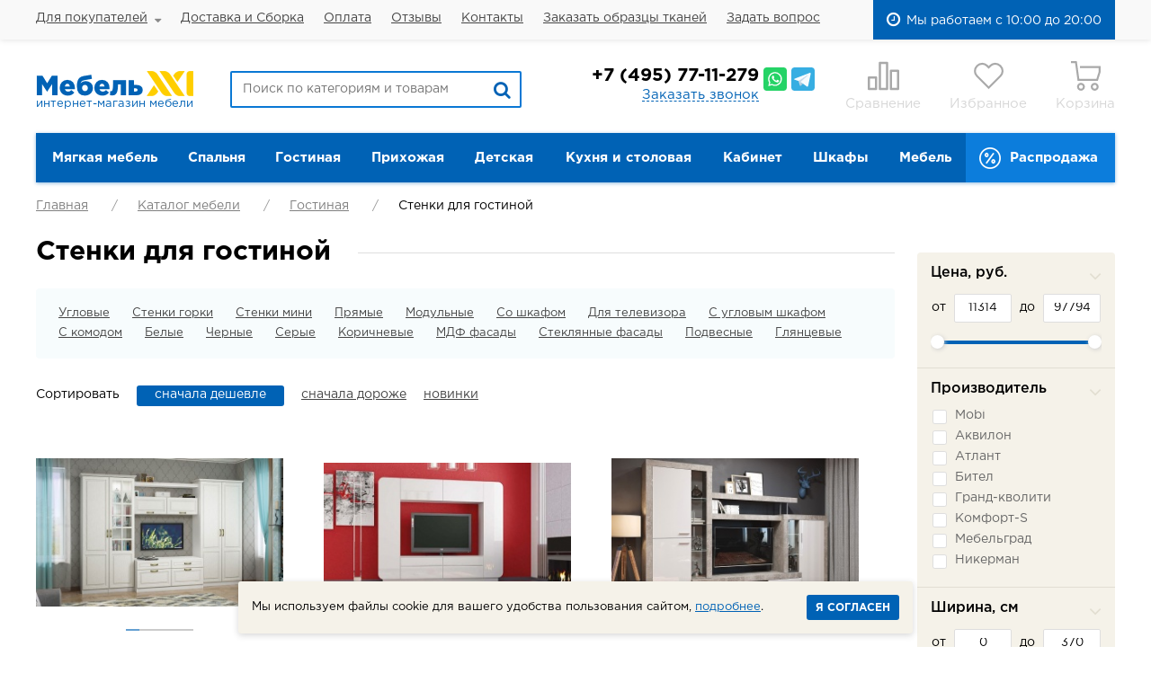

--- FILE ---
content_type: text/html; charset=UTF-8
request_url: https://www.mebel-xxi.ru/shop/gostinaya/gostinie-stenki/
body_size: 21334
content:
<!DOCTYPE html>
<html xmlns="http://www.w3.org/1999/xhtml">
<head>
	<title>Стенки для гостиной купить по выгодной цене в магазине Мебель XXI века,  доставка по Москве - бесплатная</title>
	<meta name="description" content="В нашем маркете мебели купите мебельную стенку для гостиной по идеальной цене, быстрая доставка с нашего склада по Москве и России. Высокое качество от лучших фабрик." />
	<meta name="keywords" content="Мебельные стенки для гостиной" />
	<meta content="text/html; charset=UTF-8" http-equiv="Content-Type" />
	<meta http-equiv="X-UA-Compatible" content="IE=edge,chrome=1" />
	<meta name="viewport" content="width=device-width, initial-scale=1.0" id="myViewport" />
	<meta name="yandex-verification" content="70fe3ea3029add8c" />
	
	<link rel="canonical" href="https://www.mebel-xxi.ru/shop/gostinaya/gostinie-stenki/"/>	
	<link rel="stylesheet" type="text/css" href="/hostcmsfiles/css/d671089e6597e75e1c9815d22a341100.css?1769165503" />
<link rel="stylesheet" type="text/css" href="/hostcmsfiles/css/3bf65506766dab72332a9f79d53e1077.css?1769165503" />
	
	<!--[if IE]><script src="/js/html5shiv.js"></script><![endif]-->
	
	<script>
		var pdaDevice = false;
	</script>
	
	<script type="application/ld+json">
    {
      "@context": "https://schema.org",
      "@type": "Organization",
      "url": "https://www.mebel-xxi.ru",
      "logo": "https://www.mebel-xxi.ru/img/logo.png"
    }
	</script>
	<script type="application/ld+json">
    {
      "@context": "https://schema.org",
      "@type": "Store",
      "name": "Интернет-магазин мебели \"Мебель XXI\"",
			"url": "https://www.mebel-xxi.ru",
      "telephone": "+74957711279",
			"email": "mebel@mebel-xxi.ru",
			"address": {
        "@type": "PostalAddress",
        "streetAddress": "22-ой км. Киевского шоссе, вл. 4, БЦ Румянцево",
        "addressLocality": "Москва, Россия"
      },
			"geo": {
        "@type": "GeoCoordinates",
        "latitude": 55.635823,
        "longitude": 37.435937
      },
			"openingHoursSpecification": [
        {
          "@type": "OpeningHoursSpecification",
          "dayOfWeek": ["Monday", "Tuesday", "Wednesday", "Thursday", "Friday", "Saturday", "Sunday"],
          "opens": "10:00",
          "closes": "20:00"
        }
			]
		}
	</script>
</head>
<body class="pageBody inner ">
<div class="wrapper">
	<header>
		<div class="header-menu-row">
			<div class="wrap">
				


<ul class="header-menu">
  <li class="l-sub ">
    <a href="/info/about/">Для покупателей</a>
    <div class="sub">
      <div class="tooltip-big">
        <ul>
          <li class="">
            <a href="/info/about/">О компании</a>
          </li>
          <li class="">
            <a href="/info/discounts/">Акции</a>
          </li>
          <li class="">
            <a href="/info/warranty/">Гарантия</a>
          </li>
          <li class="">
            <a href="/delivery/">Доставка Москва</a>
          </li>
          <li class="">
            <a href="/delivery/#dostavka">Доставка по России</a>
          </li>
          <li class="">
            <a href="/shop/producers/">Производители</a>
          </li>
          <li class="">
            <a href="/info/articles/">Статьи</a>
          </li>
        </ul>
      </div>
    </div>
  </li>
  <li class=" ">
    <a href="/delivery/">Доставка и Сборка</a>
  </li>
  <li class=" ">
    <a href="/payment/">Оплата</a>
  </li>
  <li class=" ">
    <a href="/otzivy/">Отзывы</a>
  </li>
  <li class=" ">
    <a href="/contacts/">Контакты</a>
  </li>
  <li class=" ">
    <a href="/manager/">Заказать образцы тканей</a>
  </li>
  <li class=" ">
    <a href="/faq/">Задать вопрос</a>
  </li>
</ul>
				
				<div class="timework2">Мы работаем с 10:00 до 20:00</div>
			</div>
		</div>
		<div class="header-wrap wrap">
			<a href="javascript:;" class="i-nav">Меню</a>
			<div class="logo"> <a href="/"><img src="/img/logo.png" alt="Мебель XXI" /><span>интернет-магазин мебели</span></a> </div>
			<div class="search" itemscope="" itemtype="https://schema.org/WebSite">
				<meta itemprop="url" content="https://www.mebel-xxi.ru" />
				<form action="/search/" method="get" itemprop="potentialAction" itemscope="" itemtype="https://schema.org/SearchAction">
					<meta itemprop="target" content="https://www.mebel-xxi.ru/search/?text={text}" />
					<input itemprop="query-input" type="text" name="text" placeholder="Поиск по категориям и товарам" value="" autocomplete="off" />
					<button type="submit" class="fa fa-search" aria-hidden="true"></button>
				</form>
				<div class="fast-search" id="fast-search">
					<div class="cont"></div>
				</div>
			</div>
			<div class="phones-box">
				<div class="phone"><a href="tel:+74957711279"><span class="code">+7</span> (495) 77-11-279</a> 
					<span class="msgrs">
						<a href="https://wa.me/79257711279" class="whatsapp" title="Whatsapp" target="_blank"></a>
						<a href="https://t.me/+79257711279" class="telegram" title="Telegram" target="_blank"></a>
					</span>
				</div>
				<div class="form-call-wrap"> <a href="javascript:;" class="link-call btn-call">Заказать звонок</a>
					


<div class="form-call">
  <div class="tooltip-big">
    <form action="#" method="post" data-action="/ajax/form-call/" class="form form-popup validate">
      <a href="javascript:;" class="close"></a>
      <div class="form-name">Заказать звонок</div>
      <div class="field">
        <input type="text" name="name" value="" placeholder="Имя" />
      </div>
      <div class="field">
        <input type="text" name="phone" value="" placeholder="Телефон" class="required" minlength="1" title="Заполните поле Телефон" />
      </div>
      <input type="hidden" name="url" value="" />
      <div class="field smart-captcha" data-sitekey="ysc1_JBGGEVWQ3WxYp2UbkbOndXd4hWxeuUWgh4l2fV5M0183b484"></div>
      <script src="https://smartcaptcha.yandexcloud.net/captcha.js" defer="defer"></script>
      <div class="submit">
        <div class="privacy-checkbox">
          <input type="checkbox" id="privacy-call" value="1" checked="checked" />
          <label for="privacy-call">
											Я даю согласие на обработку своих персональных данных и подтверждаю, что ознакомлен с <a href="/privacy/" target="_blank">политикой конфиденциальности</a>.
											</label>
        </div>
        <input type="submit" name="Submit" value="Отправить заявку" class="btn-yellow" />
      </div>
      <div class="result-error"></div>
      <div class="result-success"></div>
    </form>
  </div>
</div>

				</div>
			</div>
			
			
<script>
	var aCompareItems = [];
	var aFavoriteItems = [];
</script>
			
			<div class="control-btns">	
				<div class="i-nav-search">
					<a href="javascript:;" class="control-btn search-btn active"><span class="ico"></span></a>
				</div>
				<div class="i-nav-phones">
					<a href="javascript:;" class="control-btn phone-btn active"><span class="ico"></span></a>
				</div>
				<div>
					<a href="/shop/compare/" class="control-btn compare-btn ">
						<span class="ico"></span>
						<span class="count">0</span>
						Сравнение
					</a>
				</div>
				<div>
					<a href="/shop/favorite/" class="control-btn favorite-btn ">
						<span class="ico"></span>
						<span class="count">0</span>
						Избранное
					</a>
				</div>
				<div id="little_cart">


<a href="javascript:;" class="control-btn cart-btn"><span class="ico"></span>
							Корзина
						</a>
				</div>
				
			</div>
		</div>
		
		<div class="pda-nav" id="pda-nav">
			<a href="javascript:;" class="pda-nav-close">Закрыть</a>
			<div class="pda-nav-wrap">
				<div class="menu-box">
					<div class="menu-title">Каталог мебели</div>
					<div class="menu-wrap menu-wrap-catalog"></div>
				</div>
				<div class="menu-box">
					<div class="menu-title">Основное меню</div>
					<div class="menu-wrap menu-wrap-main"></div>
				</div>
			</div>
		</div>
		
		<div class="pda-nav" id="pda-nav-phones">
			<a href="javascript:;" class="pda-nav-close">Закрыть</a>
			<div class="pda-nav-wrap">
				<div class="phones-box">
					<div class="phone"><a href="tel:+74957711279">+7 (495) 77-11-279</a></div>
					<div class="timework"> 10:00 — 20:00
						<div class="days"><i></i><i></i><i></i><i></i><i></i><i></i></div>
					</div>
					<a href="tel:+74957711279" class="btn-yellow">Позвонить</a>
				</div>
				


<div class="form-call">
  <div class="tooltip-big">
    <form action="#" method="post" data-action="/ajax/form-call/" class="form form-popup validate">
      <a href="javascript:;" class="close"></a>
      <div class="form-name">Заказать звонок</div>
      <div class="field">
        <input type="text" name="name" value="" placeholder="Имя" />
      </div>
      <div class="field">
        <input type="text" name="phone" value="" placeholder="Телефон" class="required" minlength="1" title="Заполните поле Телефон" />
      </div>
      <input type="hidden" name="url" value="" />
      <div class="field smart-captcha" data-sitekey="ysc1_JBGGEVWQ3WxYp2UbkbOndXd4hWxeuUWgh4l2fV5M0183b484"></div>
      <script src="https://smartcaptcha.yandexcloud.net/captcha.js" defer="defer"></script>
      <div class="submit">
        <div class="privacy-checkbox">
          <input type="checkbox" id="privacy-call" value="1" checked="checked" />
          <label for="privacy-call">
											Я даю согласие на обработку своих персональных данных и подтверждаю, что ознакомлен с <a href="/privacy/" target="_blank">политикой конфиденциальности</a>.
											</label>
        </div>
        <input type="submit" name="Submit" value="Отправить заявку" class="btn-yellow" />
      </div>
      <div class="result-error"></div>
      <div class="result-success"></div>
    </form>
  </div>
</div>
				<div class="btn-manager">
					<a href="/manager/" class="btn-yellow2">Выездной менеджер</a>
				</div>
			</div>
		</div>
		


<nav class="menu-catalog wrap">
  <ul>
    <li class=" ">
      <a href="/shop/myagkaya-mebel/"><div class="icon"><span><img src="/upload/shop_1/0/0/1/group_1/shop_property_file_1_76.png" alt="" /></span><span class="hover"><img src="/upload/shop_1/0/0/1/group_1/small_shop_property_file_1_76.png" alt="" /></span></div>Мягкая мебель</a>
      <div class="sub ">
        <i class="arr"></i>
        <a href="javascript:;" class="close"></a>
        <ul>
          <li class="">
            <a href="/shop/myagkaya-mebel/divani/">Диваны прямые</a>
            <ul>
              <li class="">
                <a href="/shop/myagkaya-mebel/divani/raskladnie/">Раскладные</a>
              </li>
              <li class="">
                <a href="/shop/myagkaya-mebel/divani/tahta/">Тахта</a>
              </li>
              <li class="">
                <a href="/shop/myagkaya-mebel/divani/s-yashikom/">С ящиком</a>
              </li>
              <li class="">
                <a href="/shop/myagkaya-mebel/divani/bez-mehanizma/">Без механизма</a>
              </li>
              <li class="">
                <a href="/shop/myagkaya-mebel/divani/metallokarkas/">Металлокаркас</a>
              </li>
              <li class="">
                <a href="/shop/myagkaya-mebel/divani/bez-podlokotnikov/">Без подлокотников</a>
              </li>
              <li class="">
                <a href="/shop/myagkaya-mebel/divani/odin-podlokotnik/">Один подлокотник</a>
              </li>
            </ul>
          </li>
          <li class="">
            <a href="/shop/myagkaya-mebel/uglovie-divani/">Угловые диваны</a>
          </li>
          <li class="">
            <a href="/shop/myagkaya-mebel/ortopedicheskiy-matras/">Диваны ортопедические</a>
          </li>
          <li class="">
            <a href="/shop/myagkaya-mebel/divani-malogabaritnie/">Диваны малогабаритные</a>
          </li>
          <li class="">
            <a href="/shop/myagkaya-mebel/kresla-korvat/">Кресла раскладные</a>
          </li>
          <li class="">
            <a href="/shop/myagkaya-mebel/kresla/">Кресла для отдыха</a>
          </li>
          <li class="">
            <a href="/shop/myagkaya-mebel/kushetki-detskie/">Кушетки детские</a>
          </li>
          <li class="">
            <a href="/shop/myagkaya-mebel/detskie-divani/">Детские диваны</a>
          </li>
          <li class="">
            <a href="/shop/myagkaya-mebel/kresla-beskarkasnie/">Кресла бескаркасные</a>
          </li>
          <li class="">
            <a href="/shop/kuxnya-i-stolovaya/divan-dlia-kuhni/">Кухонные диваны</a>
          </li>
          <li class="">
            <a href="/shop/myagkaya-mebel/pufi-miagkie/">Пуфы</a>
          </li>
          <li class="">
            <a href="/shop/myagkaya-mebel/podushki/">Подушки</a>
          </li>
          <li class="">
            <a href="/shop/skins/">Каталог тканей</a>
          </li>
        </ul>
      </div>
    </li>
    <li class=" ">
      <a href="/shop/spalnya/"><div class="icon"><span><img src="/upload/shop_1/0/0/2/group_2/shop_property_file_2_77.png" alt="" /></span><span class="hover"><img src="/upload/shop_1/0/0/2/group_2/small_shop_property_file_2_77.png" alt="" /></span></div>Спальня</a>
      <div class="sub ">
        <i class="arr"></i>
        <a href="javascript:;" class="close"></a>
        <ul>
          <li class="">
            <a href="/shop/spalnya/spalni-komplekti/">Спальные гарнитуры</a>
          </li>
          <li class="">
            <a href="/shop/spalnya/komodi/">Комоды</a>
          </li>
          <li class="">
            <a href="/shop/spalnya/matrasy/">Матрасы</a>
            <ul>
              <li class="">
                <a href="/shop/spalnya/matrasy/matrasi-tomas/">Томас</a>
              </li>
              <li class="">
                <a href="/shop/spalnya/matrasy/matrasi-askona/">Аскона</a>
              </li>
            </ul>
          </li>
          <li class="">
            <a href="/shop/spalnya/krovati/">Кровати</a>
            <ul>
              <li class="">
                <a href="/shop/detskaya-mebel/krovati-detskie/">Детские кровати</a>
              </li>
              <li class="">
                <a href="/shop/spalnya/krovati/krovati-podemniy-mehanizm/">С подъемным механизмом</a>
              </li>
              <li class="">
                <a href="/shop/spalnya/krovati/krovati-s-yashikom/">С ящиком</a>
              </li>
              <li class="">
                <a href="/shop/spalnya/krovati/krovati-odnospalnie/">Односпальные</a>
              </li>
              <li class="">
                <a href="/shop/spalnya/krovati/tahta/">Тахты</a>
              </li>
              <li class="">
                <a href="/shop/spalnya/krovati/krovati-120sm/">Полуторные 120 см</a>
              </li>
              <li class="">
                <a href="/shop/spalnya/krovati/krovai-140sm/">Двуспальные 140 см</a>
              </li>
              <li class="">
                <a href="/shop/spalnya/krovati/krovati-160sm/">Двуспальные 160 см</a>
              </li>
              <li class="">
                <a href="/shop/spalnya/krovati/krovati-180sm/">Двуспальные 180 см</a>
              </li>
            </ul>
          </li>
          <li class="">
            <a href="/shop/shkafy/">Шкафы</a>
          </li>
          <li class="">
            <a href="/shop/spalnya/zerkalo-nastennoe/">Зеркала настенные</a>
          </li>
          <li class="">
            <a href="/shop/spalnya/napolnie-zerkala/">Зеркала напольные</a>
          </li>
          <li class="">
            <a href="/shop/spalnya/tumby-prikrovatnye/">Тумбы прикроватные</a>
          </li>
          <li class="">
            <a href="/shop/spalnya/stoli-tualetnie/">Столы туалетные</a>
            <ul>
              <li class="">
                <a href="/shop/spalnya/stoli-tualetnie/tualetnye-stoliki-s-zerkalom/">С зеркалом</a>
              </li>
              <li class="">
                <a href="/shop/spalnya/stoli-tualetnie/tualetnye-stoliki-bez-zerkala/">Без зеркала</a>
              </li>
            </ul>
          </li>
          <li class="">
            <a href="/shop/spalnya/ortopedicheskie-osnovania/">Ортопедические основания</a>
          </li>
          <li class="">
            <a href="/shop/spalnya/puf/">Пуфы</a>
          </li>
          <li class="">
            <a href="/shop/spalnya/polka-na-tualetniy-stolik/">Полка на туалетный столик</a>
          </li>
          <li class="">
            <a href="/shop/spalnya/razdeliteli-dlia-iashika/">Разделители для ящика</a>
          </li>
        </ul>
      </div>
    </li>
    <li class=" ">
      <a href="/shop/gostinaya/"><div class="icon"><span><img src="/upload/shop_1/0/0/3/group_3/shop_property_file_3_78.png" alt="" /></span><span class="hover"><img src="/upload/shop_1/0/0/3/group_3/small_shop_property_file_3_78.png" alt="" /></span></div>Гостиная</a>
      <div class="sub ">
        <i class="arr"></i>
        <a href="javascript:;" class="close"></a>
        <ul>
          <li class="">
            <a href="/shop/gostinaya/gostinie-stenki/">Стенки для гостиной</a>
            <ul>
              <li class="">
                <a href="/shop/gostinaya/gostinie-stenki/stenki-uglovye/">Угловые</a>
              </li>
              <li class="">
                <a href="/shop/gostinaya/gostinie-stenki/stenki-gorki/">Стенки горки</a>
              </li>
              <li class="">
                <a href="/shop/gostinaya/gostinie-stenki/stenki-mini/">Стенки мини</a>
              </li>
              <li class="">
                <a href="/shop/gostinaya/gostinie-stenki/stenki-pryamye/">Прямые</a>
              </li>
              <li class="">
                <a href="/shop/gostinaya/gostinie-stenki/stenki-modulnye/">Модульные</a>
              </li>
              <li class="">
                <a href="/shop/gostinaya/gostinie-stenki/stenki-podvesnye/">Подвесные</a>
              </li>
            </ul>
          </li>
          <li class="">
            <a href="/shop/gostinaya/tumbi-pod-tv/">Тумбы под ТВ</a>
            <ul>
              <li class="">
                <a href="/shop/gostinaya/tumbi-pod-tv/tumby-pod-televizor-na-nozhkakh/">На ножках</a>
              </li>
              <li class="">
                <a href="/shop/gostinaya/tumbi-pod-tv/tumby-pod-televizor-s-dvercami/">С дверцами</a>
              </li>
              <li class="">
                <a href="/shop/gostinaya/tumbi-pod-tv/F3D713C3-AEA1-E45E-A2AC-70ACF1DB683C/">С открытыми полочками</a>
              </li>
              <li class="">
                <a href="/shop/gostinaya/tumbi-pod-tv/tumby-pod-televizor-na-kolesikah/">На колесиках</a>
              </li>
              <li class="">
                <a href="/shop/gostinaya/tumbi-pod-tv/tumby-pod-televizor-podvesnye/">Подвесные</a>
              </li>
            </ul>
          </li>
          <li class="">
            <a href="/shop/gostinaya/navesnie-polki/">Полки навесные открытые</a>
            <ul>
              <li class="">
                <a href="/shop/gostinaya/navesnie-polki/navesnye-polki-otkrytye/">Открытые</a>
              </li>
              <li class="">
                <a href="/shop/gostinaya/navesnie-polki/navesnye-polki-s-dverkami/">С дверками</a>
              </li>
            </ul>
          </li>
          <li class="">
            <a href="/shop/gostinaya/stoli-gurnalnie/">Журнальные столы</a>
          </li>
          <li class="">
            <a href="/shop/gostinaya/pristavnie-stoliki/">Приставные столики для диванов</a>
          </li>
          <li class="">
            <a href="/shop/shkafy/shafi-raspashnie/shkafi-gostinuiu/">Шкафы</a>
          </li>
          <li class="">
            <a href="/shop/myagkaya-mebel/divani/">Диваны</a>
          </li>
          <li class="">
            <a href="/shop/myagkaya-mebel/uglovie-divani/">Диваны угловые</a>
          </li>
        </ul>
      </div>
    </li>
    <li class=" ">
      <a href="/shop/prihozhaya/"><div class="icon"><span><img src="/upload/shop_1/0/0/4/group_4/shop_property_file_4_79.png" alt="" /></span><span class="hover"><img src="/upload/shop_1/0/0/4/group_4/small_shop_property_file_4_79.png" alt="" /></span></div>Прихожая</a>
      <div class="sub ">
        <i class="arr"></i>
        <a href="javascript:;" class="close"></a>
        <ul>
          <li class="">
            <a href="/shop/prihozhaya/prihozhaia-mebel/">Прихожие</a>
            <ul>
              <li class="">
                <a href="/shop/prihozhaya/prihozhaia-mebel/prihojie-mini/">Мини</a>
              </li>
              <li class="">
                <a href="/shop/prihozhaya/prihozhaia-mebel/prihojie-modulnye/">Модульные</a>
              </li>
              <li class="">
                <a href="/shop/prihozhaya/prihozhaia-mebel/prihojie-uglovye/">Угловые</a>
              </li>
            </ul>
          </li>
          <li class="">
            <a href="/shop/prihozhaya/veshalki/">Вешалки</a>
          </li>
          <li class="">
            <a href="/shop/prihozhaya/zerkala-nastennye-v-prihozhuiu/">Зеркала</a>
          </li>
          <li class="">
            <a href="/shop/prihozhaya/tumbi-dlia-oduvi/">Тумбы для обуви</a>
            <ul>
              <li class="">
                <a href="/shop/prihozhaya/tumbi-dlia-oduvi/tumby-dlya-obuvi-s-sideniem/">С сидением</a>
              </li>
              <li class="">
                <a href="/shop/prihozhaya/tumbi-dlia-oduvi/tumby-dlya-obuvi-s-dvercami/">С дверцами</a>
              </li>
              <li class="">
                <a href="/shop/prihozhaya/tumbi-dlia-oduvi/tumby-dlya-obuvi-otkrytye/">Открытые</a>
              </li>
              <li class="">
                <a href="/shop/prihozhaya/tumbi-dlia-oduvi/tumby-dlya-obuvi-otkidnye/">Откидные</a>
              </li>
            </ul>
          </li>
          <li class="">
            <a href="/shop/spalnya/komodi/komodi-v-prihozhiiu/">Комоды в прихожую</a>
          </li>
          <li class="">
            <a href="/shop/shkafy/shafi-raspashnie/shkafi-v-prihozhuiu/">Шкафы</a>
          </li>
        </ul>
      </div>
    </li>
    <li class=" ">
      <a href="/shop/detskaya-mebel/"><div class="icon"><span><img src="/upload/shop_1/0/0/5/group_5/shop_property_file_5_80.png" alt="" /></span><span class="hover"><img src="/upload/shop_1/0/0/5/group_5/small_shop_property_file_5_80.png" alt="" /></span></div>Детская</a>
      <div class="sub ">
        <i class="arr"></i>
        <a href="javascript:;" class="close"></a>
        <ul>
          <li class="">
            <a href="/shop/detskaya-mebel/detskaia-komnata/">Детские комнаты</a>
          </li>
          <li class="">
            <a href="/shop/detskaya-mebel/krovati-detskie/">Кровати детские</a>
            <ul>
              <li class="">
                <a href="/shop/detskaya-mebel/krovati-detskie/krovati-cherdak/">Кровати чердак</a>
              </li>
              <li class="">
                <a href="/shop/detskaya-mebel/krovati-detskie/krovati-odnoiarusnie/">Одноярусные</a>
              </li>
              <li class="">
                <a href="/shop/detskaya-mebel/krovati-detskie/krovati-dvuhiarusnie/">Двухъярусные</a>
              </li>
              <li class="">
                <a href="/shop/detskaya-mebel/krovati-detskie/krovati-s-bortikami/">C бортиками</a>
              </li>
              <li class="">
                <a href="/shop/detskaya-mebel/krovati-detskie/krovati-tkanevie/">Обитые тканью</a>
              </li>
              <li class="">
                <a href="/shop/detskaya-mebel/krovati-detskie/krovati-massiv/">Массив</a>
              </li>
              <li class="">
                <a href="/shop/detskaya-mebel/krovati-detskie/5E4BC619-692B-1AF0-22EE-66240B53C371/">Металлические</a>
              </li>
            </ul>
          </li>
          <li class="">
            <a href="/shop/myagkaya-mebel/detskie-divani/">Диваны для детской</a>
          </li>
          <li class="">
            <a href="/shop/spalnya/komodi/komodi-dlia-detskoy/">Комоды для детской</a>
          </li>
          <li class="">
            <a href="/shop/shkafy/shafi-raspashnie/shkafi-v-detskuiu/">Шкафы</a>
          </li>
          <li class="">
            <a href="/shop/detskaya-mebel/doplnitelnie-elementy-krovat/">Дополнительные элементы для кроватей</a>
          </li>
        </ul>
      </div>
    </li>
    <li class=" ">
      <a href="/shop/kuxnya-i-stolovaya/"><div class="icon"><span><img src="/upload/shop_1/0/0/6/group_6/shop_property_file_6_81.png" alt="" /></span><span class="hover"><img src="/upload/shop_1/0/0/6/group_6/small_shop_property_file_6_81.png" alt="" /></span></div>Кухня и столовая</a>
      <div class="sub r">
        <i class="arr"></i>
        <a href="javascript:;" class="close"></a>
        <ul>
          <li class="">
            <a href="/shop/kuxnya-i-stolovaya/kuhni/">Кухни</a>
          </li>
          <li class="">
            <a href="/shop/kuxnya-i-stolovaya/divan-dlia-kuhni/">Кухонные диванчики</a>
          </li>
          <li class="">
            <a href="/shop/kuxnya-i-stolovaya/kuhonnye-uglovye-divany/">Кухонные уголки</a>
          </li>
          <li class="">
            <a href="/shop/kuxnya-i-stolovaya/kukhonnye-ugolki-so-stolom/">Уголки со столом</a>
          </li>
          <li class="">
            <a href="/shop/kuxnya-i-stolovaya/stoli/">Кухонные столы</a>
            <ul>
              <li class="">
                <a href="/shop/kuxnya-i-stolovaya/stoli/kuhonnye-stoly-razdvijnye/">Раздвижные</a>
              </li>
              <li class="">
                <a href="/shop/kuxnya-i-stolovaya/stoli/kuhonnye-stoly-knijka/">Стол-книжка</a>
              </li>
              <li class="">
                <a href="/shop/kuxnya-i-stolovaya/stoli/kuhonnye-stoly-neraskladnye/">Нераскладные </a>
              </li>
            </ul>
          </li>
          <li class="">
            <a href="/shop/kuxnya-i-stolovaya/stulia/">Стулья</a>
            <ul>
              <li class="">
                <a href="/shop/kuxnya-i-stolovaya/stulia/stulya-kresla/">Стулья-кресла</a>
              </li>
              <li class="">
                <a href="/shop/kuxnya-i-stolovaya/stulia/stulya-derevyannye/">Деревянные</a>
              </li>
              <li class="">
                <a href="/shop/kuxnya-i-stolovaya/stulia/stulya-metallicheskie/">Металлические</a>
              </li>
            </ul>
          </li>
          <li class="">
            <a href="/shop/kuxnya-i-stolovaya/taburety/">Табуреты</a>
          </li>
          <li class="">
            <a href="/shop/kuxnya-i-stolovaya/kuhonnie-shkafi/">Кухонные шкафы</a>
          </li>
        </ul>
      </div>
    </li>
    <li class=" ">
      <a href="/shop/kabinet/"><div class="icon"><span><img src="/upload/shop_1/0/0/7/group_7/shop_property_file_7_82.png" alt="" /></span><span class="hover"><img src="/upload/shop_1/0/0/7/group_7/small_shop_property_file_7_82.png" alt="" /></span></div>Кабинет</a>
      <div class="sub r">
        <i class="arr"></i>
        <a href="javascript:;" class="close"></a>
        <ul>
          <li class="">
            <a href="/shop/kabinet/komplekti-ofisnoy-mebeli/">Комплекты мебели</a>
          </li>
          <li class="">
            <a href="/shop/kabinet/stoli-dlia-raboti/">Столы</a>
            <ul>
              <li class="">
                <a href="/shop/kabinet/stoli-dlia-raboti/stoli-s-nadstroykoy/">С надстройкой</a>
              </li>
              <li class="">
                <a href="/shop/kabinet/stoli-dlia-raboti/uglovie/">Угловые</a>
              </li>
              <li class="">
                <a href="/shop/kabinet/stoli-dlia-raboti/stoli-pismennie/">Письменные</a>
              </li>
              <li class="">
                <a href="/shop/kabinet/stoli-dlia-raboti/stoli-kompiuternie/">Компьютерные</a>
              </li>
              <li class="">
                <a href="/shop/kabinet/stoli-dlia-raboti/stoli-transformer/">Трансформер </a>
              </li>
              <li class="">
                <a href="/shop/kabinet/stoli-dlia-raboti/stoli-dlia-noutbuka/">Для ноутбука</a>
              </li>
            </ul>
          </li>
          <li class="">
            <a href="/shop/kabinet/nadstroyki-na-stol/">Надстройки на стол</a>
          </li>
          <li class="">
            <a href="/shop/gostinaya/navesnie-polki/">Полки навесные</a>
          </li>
        </ul>
      </div>
    </li>
    <li class=" ">
      <a href="/shop/shkafy/"><div class="icon"><span><img src="/upload/shop_1/0/0/8/group_8/shop_property_file_8_83.png" alt="" /></span><span class="hover"><img src="/upload/shop_1/0/0/8/group_8/small_shop_property_file_8_83.png" alt="" /></span></div>Шкафы</a>
      <div class="sub r">
        <i class="arr"></i>
        <a href="javascript:;" class="close"></a>
        <ul>
          <li class="">
            <a href="/shop/shkafy/shafi-raspashnie/">Шкафы распашные</a>
            <ul>
              <li class="">
                <a href="/shop/shkafy/shafi-raspashnie/shkafi-dlia-odezhdi/">Для одежды</a>
              </li>
              <li class="">
                <a href="/shop/shkafy/shafi-raspashnie/shkafi-knizhnie/">Книжные</a>
              </li>
              <li class="">
                <a href="/shop/shkafy/shafi-uglovie/">Угловые</a>
              </li>
              <li class="">
                <a href="/shop/shkafy/shkafi-navesnie/">Навесные</a>
              </li>
              <li class="">
                <a href="/shop/shkafy/shafi-raspashnie/shkafi-s-zerkalom/"> С зеркалом</a>
              </li>
              <li class="">
                <a href="/shop/shkafy/shafi-raspashnie/shkafi-dvuhstvorchatie/">Двухстворчатые</a>
              </li>
              <li class="">
                <a href="/shop/shkafy/shafi-raspashnie/shkafi-trehstvorchatie/">Трехстворчатые</a>
              </li>
              <li class="">
                <a href="/shop/shkafy/shafi-raspashnie/shkafi-chetirehstvorchatie/">Четырехстворчатые</a>
              </li>
              <li class="">
                <a href="/shop/shkafy/shafi-raspashnie/shkafi-odnostvorchatie/">Одностворчатые</a>
              </li>
            </ul>
          </li>
          <li class="">
            <a href="/shop/shkafy/shafi-kupe/">Шкафы-купе</a>
          </li>
          <li class="">
            <a href="/shop/shkafy/shafi-uglovie/">Шкафы угловые</a>
          </li>
          <li class="">
            <a href="/shop/shkafy/stellagi/">Стеллажи</a>
          </li>
          <li class="">
            <a href="/shop/shkafy/shkafi-navesnie/">Шкафы навесные</a>
          </li>
          <li class="">
            <a href="/shop/shkafy/torcevie-stellagi/">Торцевые стеллажи (угловые)</a>
          </li>
          <li class="">
            <a href="/shop/shkafy/karkasi-dlia-shkafov/">Каркасы шкафов</a>
          </li>
          <li class="">
            <a href="/shop/shkafy/polki-dlia-shkafa/">Полки для шкафа</a>
          </li>
          <li class="">
            <a href="/shop/shkafy/antresoli-dlya-shkafov/">Антресоли</a>
          </li>
        </ul>
      </div>
    </li>
    <li class=" ">
      <a href="/shop/modul-mebel/">Мебель</a>
    </li>
    <li class="sale ">
      <a href="/shop/sale/"><div class="icon"><span><img src="/upload/shop_1/0/0/9/group_9/shop_property_file_9_84.png" alt="" /></span><span class="hover"><img src="/upload/shop_1/0/0/9/group_9/small_shop_property_file_9_84.png" alt="" /></span></div>Распродажа</a>
    </li>
  </ul>
</nav>
<a href="javascript:;" class="pda-menu-catalog-trigger">
  <span>Каталог мебели</span>
  <span class="opened">Свернуть</span>
</a>
		
	</header>
	
<section class="page-inner wrap">
	


<ul class="breadcrumbs" itemscope="" itemtype="https://schema.org/BreadcrumbList">
  <li>
    <a href="/">Главная</a>
  </li>
  <li itemprop="itemListElement" itemscope="" itemtype="https://schema.org/ListItem">
    <a href="/shop/" itemprop="item"><meta itemprop="url" content="/shop/" /><meta itemprop="position" content="1" /><meta itemprop="name" content="Каталог мебели" />Каталог мебели</a>
  </li>
  <li itemprop="itemListElement" itemscope="" itemtype="https://schema.org/ListItem">
    <a href="/shop/gostinaya/" itemprop="item"><meta itemprop="url" content="/shop/gostinaya/" /><meta itemprop="position" content="2" /><meta itemprop="name" content="Гостиная" />Гостиная</a>
  </li>
  <li itemprop="itemListElement" itemscope="" itemtype="https://schema.org/ListItem">
    <span itemprop="item"><meta itemprop="url" content="/shop/gostinaya/gostinie-stenki/" /><meta itemprop="position" content="3" /><meta itemprop="name" content="Стенки для гостиной" />Стенки для гостиной</span>
  </li>
</ul>
	
	<div class="content">
		


<div class="catalog">
  <div class="page-cols">
    <div class="page-l">
      <div class="page-l-wrap">
        <h1 class="line">
          <span>Стенки для гостиной </span>
        </h1>
        <div class="sub-groups">
          <ul>
            <li>
              <a href="/shop/gostinaya/gostinie-stenki/stenki-uglovye/">Угловые</a>
            </li>
            <li>
              <a href="/shop/gostinaya/gostinie-stenki/stenki-gorki/">Стенки горки</a>
            </li>
            <li>
              <a href="/shop/gostinaya/gostinie-stenki/stenki-mini/">Стенки мини</a>
            </li>
            <li>
              <a href="/shop/gostinaya/gostinie-stenki/stenki-pryamye/">Прямые</a>
            </li>
            <li>
              <a href="/shop/gostinaya/gostinie-stenki/stenki-modulnye/">Модульные</a>
            </li>
            <li>
              <a href="/shop/gostinaya/gostinie-stenki/stenki-so-shkafom/">Со шкафом</a>
            </li>
            <li>
              <a href="/shop/gostinaya/gostinie-stenki/stenki-dlya-televizora/">Для телевизора</a>
            </li>
            <li>
              <a href="/shop/gostinaya/gostinie-stenki/stenki-s-uglovym-shkafom/">С угловым шкафом</a>
            </li>
            <li>
              <a href="/shop/gostinaya/gostinie-stenki/stenki-s-komodom/">С комодом</a>
            </li>
            <li>
              <a href="/shop/gostinaya/gostinie-stenki/stenki-belye/">Белые</a>
            </li>
            <li>
              <a href="/shop/gostinaya/gostinie-stenki/stenki-chernye/">Черные</a>
            </li>
            <li>
              <a href="/shop/gostinaya/gostinie-stenki/stenki-serye/">Серые</a>
            </li>
            <li>
              <a href="/shop/gostinaya/gostinie-stenki/stenki-korichnevye/">Коричневые</a>
            </li>
            <li>
              <a href="/shop/gostinaya/gostinie-stenki/stenki-s-mdf-fasadami/">МДФ фасады</a>
            </li>
            <li>
              <a href="/shop/gostinaya/gostinie-stenki/stenki-so-steklyannymi-fasadami/">Стеклянные фасады</a>
            </li>
            <li>
              <a href="/shop/gostinaya/gostinie-stenki/stenki-podvesnye/">Подвесные</a>
            </li>
            <li>
              <a href="/shop/gostinaya/gostinie-stenki/stenki-glyancevye/">Глянцевые</a>
            </li>
          </ul>
        </div>
        <a href="javascript:;" class="btn-yellow2 btn-filters-pda">Сортировка и фильтры</a>
        <div class="sorting">
          <span>Сортировать</span>
          <a href="/shop/gostinaya/gostinie-stenki/?sorting=1" onclick="$('select[name=sorting]').val(1); $('#filter_form_main').submit(); return false;" class="active">
												сначала дешевле</a>
          <a href="/shop/gostinaya/gostinie-stenki/?sorting=2" onclick="$('select[name=sorting]').val(2); $('#filter_form_main').submit(); return false;">
												сначала дороже</a>
          <a href="/shop/gostinaya/gostinie-stenki/?sorting=5" onclick="$('select[name=sorting]').val(5); $('#filter_form_main').submit(); return false;">
												новинки</a>
        </div>
        <div class="shop-items">
          <div class="shop-item">
            <div>
              <div class="pic">
                <div class="pics-slider">
                  <span>
                    <a href="/shop/gostinaya/gostinie-stenki/12691/">
                      <img src="/upload/shop_1/1/2/6/item_12691/small_item_12691.jpg" alt="Модульная гостиная Ливерпуль" />
                    </a>
                  </span>
                  <span>
                    <a href="/shop/gostinaya/gostinie-stenki/12691/">
                      <img src="/upload/shop_1/1/2/6/item_12691/small_shop_property_file_12691_8122.jpg" alt="" />
                    </a>
                  </span>
                  <span>
                    <a href="/shop/gostinaya/gostinie-stenki/12691/">
                      <img src="/upload/shop_1/1/2/6/item_12691/small_shop_property_file_12691_37590.jpg" alt="" />
                    </a>
                  </span>
                  <span>
                    <a href="/shop/gostinaya/gostinie-stenki/12691/">
                      <img src="/upload/shop_1/1/2/6/item_12691/small_shop_property_file_12691_37591.jpg" alt="" />
                    </a>
                  </span>
                  <span>
                    <a href="/shop/gostinaya/gostinie-stenki/12691/">
                      <img src="/upload/shop_1/1/2/6/item_12691/small_shop_property_file_12691_37592.jpg" alt="" />
                    </a>
                  </span>
                </div>
              </div>
              <div class="name">
                <a href="/shop/gostinaya/gostinie-stenki/12691/">Модульная гостиная Ливерпуль</a>
              </div>
              <div class="price-wrap">
                <div class="price">66 946 руб.</div>
                <div class="grade">
                  <span class="star"><i class="fa fa-star"></i>5.0</span>
                  <a href="/shop/gostinaya/gostinie-stenki/12691/#comments">
                    <i class="fa fa-comment"></i>
                    <span>1 отзыв</span>
                  </a>
                </div>
              </div>
              <div class="props">
                <p class=""><strong>Материал фасада:</strong> МДФ, Стекло</p>
                <p class="prop-sizes"><strong>Габарит ШхГхВ, см:</strong> 340 х 49.3 х 220.3</p>
              </div>
              <div class="btn-l">
                <a href="/shop/gostinaya/gostinie-stenki/12691/" class="btn-blue btn-to-cart btn-cart12691" onclick="return addIntoCartFull('/shop/cart/', 12691, 1);" data-incart="В корзине">В корзину</a>
              </div>
              <div class="actions-r">
                <div class="action-item">
                  <a href="javascript:;" class="compare compare12691" onclick="return $.addCompare('/shop/', 12691, this)">
                    <span>К сравнению</span>
                  </a>
                </div>
                <div class="action-item">
                  <a href="javascript:;" class="favorite favorite12691" onclick="return $.addFavorite('/shop/', 12691, this)">
                    <span>В избранное</span>
                  </a>
                </div>
              </div>
            </div>
          </div>
          <div class="shop-item">
            <div>
              <div class="pic">
                <div class="pics-slider">
                  <span>
                    <a href="/shop/gostinaya/gostinie-stenki/7773/">
                      <img src="/upload/shop_1/7/7/7/item_7773/small_item_7773.jpg" alt="Стенка Лаванда-2" />
                    </a>
                  </span>
                  <span>
                    <a href="/shop/gostinaya/gostinie-stenki/7773/">
                      <img src="/upload/shop_1/7/7/7/item_7773/small_shop_property_file_7773_5490.jpg" alt="" />
                    </a>
                  </span>
                  <span>
                    <a href="/shop/gostinaya/gostinie-stenki/7773/">
                      <img src="/upload/shop_1/7/7/7/item_7773/small_shop_property_file_7773_5491.jpg" alt="" />
                    </a>
                  </span>
                </div>
              </div>
              <div class="name">
                <a href="/shop/gostinaya/gostinie-stenki/7773/">Стенка Лаванда-2</a>
              </div>
              <div class="price-wrap">
                <div class="price">31 654 руб.</div>
              </div>
              <div class="props">
                <p class=""><strong>Материал фасада:</strong> МДФ</p>
                <p class="prop-sizes"><strong>Габарит ШхГхВ, см:</strong> 240 х 38.2 х 194.4</p>
              </div>
              <div class="btn-l">
                <a href="/shop/gostinaya/gostinie-stenki/7773/" class="btn-blue btn-to-cart btn-cart7773" onclick="return addIntoCartFull('/shop/cart/', 7773, 1);" data-incart="В корзине">В корзину</a>
              </div>
              <div class="actions-r">
                <div class="action-item">
                  <a href="javascript:;" class="compare compare7773" onclick="return $.addCompare('/shop/', 7773, this)">
                    <span>К сравнению</span>
                  </a>
                </div>
                <div class="action-item">
                  <a href="javascript:;" class="favorite favorite7773" onclick="return $.addFavorite('/shop/', 7773, this)">
                    <span>В избранное</span>
                  </a>
                </div>
              </div>
            </div>
          </div>
          <div class="shop-item">
            <div>
              <div class="pic">
                <div class="pics-slider">
                  <span>
                    <a href="/shop/gostinaya/gostinie-stenki/8438/">
                      <img src="/upload/shop_1/8/4/3/item_8438/small_item_8438.jpg" alt="Стенка Монтана СТ-1" />
                    </a>
                  </span>
                  <span>
                    <a href="/shop/gostinaya/gostinie-stenki/8438/">
                      <img src="/upload/shop_1/8/4/3/item_8438/small_shop_property_file_8438_10741.jpg" alt="" />
                    </a>
                  </span>
                  <span>
                    <a href="/shop/gostinaya/gostinie-stenki/8438/">
                      <img src="/upload/shop_1/8/4/3/item_8438/small_shop_property_file_8438_10740.jpg" alt="" />
                    </a>
                  </span>
                  <span>
                    <a href="/shop/gostinaya/gostinie-stenki/8438/">
                      <img src="/upload/shop_1/8/4/3/item_8438/small_shop_property_file_8438_10739.jpg" alt="" />
                    </a>
                  </span>
                </div>
              </div>
              <div class="name">
                <a href="/shop/gostinaya/gostinie-stenki/8438/">Стенка Монтана СТ-1</a>
              </div>
              <div class="price-wrap">
                <div class="price">41 157 руб.</div>
              </div>
              <div class="props">
                <p class=""><strong>Материал фасада:</strong> МДФ</p>
                <p class="prop-sizes"><strong>Габарит ШхГхВ, см:</strong> 298.6 х 43.4 х 194.4</p>
              </div>
              <div class="btn-l">
                <a href="/shop/gostinaya/gostinie-stenki/8438/" class="btn-blue btn-to-cart btn-cart8438" onclick="return addIntoCartFull('/shop/cart/', 8438, 1);" data-incart="В корзине">В корзину</a>
              </div>
              <div class="actions-r">
                <div class="action-item">
                  <a href="javascript:;" class="compare compare8438" onclick="return $.addCompare('/shop/', 8438, this)">
                    <span>К сравнению</span>
                  </a>
                </div>
                <div class="action-item">
                  <a href="javascript:;" class="favorite favorite8438" onclick="return $.addFavorite('/shop/', 8438, this)">
                    <span>В избранное</span>
                  </a>
                </div>
              </div>
            </div>
          </div>
          <div class="shop-item">
            <div>
              <div class="pic">
                <div class="pics-slider">
                  <span>
                    <a href="/shop/gostinaya/gostinie-stenki/12532/">
                      <img src="/upload/shop_1/1/2/5/item_12532/small_item_12532.jpg" alt="Модульная гостиная Бэль Комплект 1" />
                    </a>
                  </span>
                  <span>
                    <a href="/shop/gostinaya/gostinie-stenki/12532/">
                      <img src="/upload/shop_1/1/2/5/item_12532/small_shop_property_file_12532_68872.jpg" alt="" />
                    </a>
                  </span>
                  <span>
                    <a href="/shop/gostinaya/gostinie-stenki/12532/">
                      <img src="/upload/shop_1/1/2/5/item_12532/small_shop_property_file_12532_68873.jpg" alt="" />
                    </a>
                  </span>
                  <span>
                    <a href="/shop/gostinaya/gostinie-stenki/12532/">
                      <img src="/upload/shop_1/1/2/5/item_12532/small_shop_property_file_12532_68874.jpg" alt="" />
                    </a>
                  </span>
                </div>
              </div>
              <div class="name">
                <a href="/shop/gostinaya/gostinie-stenki/12532/">Модульная гостиная Бэль Комплект 1</a>
              </div>
              <div class="price-wrap">
                <div class="price">28 843 руб.</div>
              </div>
              <div class="props">
                <p class=""><strong>Материал фасада:</strong> ЛДСП</p>
              </div>
              <div class="btn-l">
                <a href="/shop/gostinaya/gostinie-stenki/12532/" class="btn-blue btn-to-cart btn-cart12532" onclick="return addIntoCartFull('/shop/cart/', 12532, 1);" data-incart="В корзине">В корзину</a>
              </div>
              <div class="actions-r">
                <div class="action-item">
                  <a href="javascript:;" class="compare compare12532" onclick="return $.addCompare('/shop/', 12532, this)">
                    <span>К сравнению</span>
                  </a>
                </div>
                <div class="action-item">
                  <a href="javascript:;" class="favorite favorite12532" onclick="return $.addFavorite('/shop/', 12532, this)">
                    <span>В избранное</span>
                  </a>
                </div>
              </div>
            </div>
          </div>
          <div class="shop-item">
            <div>
              <div class="pic">
                <div class="pics-slider">
                  <span>
                    <a href="/shop/gostinaya/gostinie-stenki/12533/">
                      <img src="/upload/shop_1/1/2/5/item_12533/small_item_12533.jpg" alt="Модульная гостиная Бэль Комплект 2" />
                    </a>
                  </span>
                  <span>
                    <a href="/shop/gostinaya/gostinie-stenki/12533/">
                      <img src="/upload/shop_1/1/2/5/item_12533/small_shop_property_file_12533_68869.jpg" alt="" />
                    </a>
                  </span>
                  <span>
                    <a href="/shop/gostinaya/gostinie-stenki/12533/">
                      <img src="/upload/shop_1/1/2/5/item_12533/small_shop_property_file_12533_68870.jpg" alt="" />
                    </a>
                  </span>
                  <span>
                    <a href="/shop/gostinaya/gostinie-stenki/12533/">
                      <img src="/upload/shop_1/1/2/5/item_12533/small_shop_property_file_12533_68871.jpg" alt="" />
                    </a>
                  </span>
                </div>
              </div>
              <div class="name">
                <a href="/shop/gostinaya/gostinie-stenki/12533/">Модульная гостиная Бэль Комплект 2</a>
              </div>
              <div class="price-wrap">
                <div class="price">30 806 руб.</div>
              </div>
              <div class="props">
                <p class=""><strong>Материал фасада:</strong> ЛДСП</p>
              </div>
              <div class="btn-l">
                <a href="/shop/gostinaya/gostinie-stenki/12533/" class="btn-blue btn-to-cart btn-cart12533" onclick="return addIntoCartFull('/shop/cart/', 12533, 1);" data-incart="В корзине">В корзину</a>
              </div>
              <div class="actions-r">
                <div class="action-item">
                  <a href="javascript:;" class="compare compare12533" onclick="return $.addCompare('/shop/', 12533, this)">
                    <span>К сравнению</span>
                  </a>
                </div>
                <div class="action-item">
                  <a href="javascript:;" class="favorite favorite12533" onclick="return $.addFavorite('/shop/', 12533, this)">
                    <span>В избранное</span>
                  </a>
                </div>
              </div>
            </div>
          </div>
          <div class="shop-item">
            <div>
              <div class="pic">
                <div class="pics-slider">
                  <span>
                    <a href="/shop/gostinaya/gostinie-stenki/13257/">
                      <img src="/upload/shop_1/1/3/2/item_13257/small_item_13257.jpg" alt="Стенка Ультра 1" />
                    </a>
                  </span>
                  <span>
                    <a href="/shop/gostinaya/gostinie-stenki/13257/">
                      <img src="/upload/shop_1/1/3/2/item_13257/small_shop_property_file_13257_9278.jpg" alt="" />
                    </a>
                  </span>
                  <span>
                    <a href="/shop/gostinaya/gostinie-stenki/13257/">
                      <img src="/upload/shop_1/1/3/2/item_13257/small_shop_property_file_13257_9279.jpg" alt="" />
                    </a>
                  </span>
                </div>
              </div>
              <div class="name">
                <a href="/shop/gostinaya/gostinie-stenki/13257/">Стенка Ультра 1</a>
              </div>
              <div class="price-wrap">
                <div class="price">40 306 руб.</div>
              </div>
              <div class="props">
                <p class=""><strong>Материал фасада:</strong> ЛДСП, Стекло</p>
                <p class="prop-sizes"><strong>Габарит ШхГхВ, см:</strong> 210 х 45 х 197 см</p>
              </div>
              <div class="btn-l">
                <a href="/shop/gostinaya/gostinie-stenki/13257/" class="btn-blue btn-to-cart btn-cart13257" onclick="return addIntoCartFull('/shop/cart/', 13257, 1);" data-incart="В корзине">В корзину</a>
              </div>
              <div class="actions-r">
                <div class="action-item">
                  <a href="javascript:;" class="compare compare13257" onclick="return $.addCompare('/shop/', 13257, this)">
                    <span>К сравнению</span>
                  </a>
                </div>
                <div class="action-item">
                  <a href="javascript:;" class="favorite favorite13257" onclick="return $.addFavorite('/shop/', 13257, this)">
                    <span>В избранное</span>
                  </a>
                </div>
              </div>
            </div>
          </div>
          <div class="shop-item">
            <div>
              <div class="pic">
                <a href="/shop/gostinaya/gostinie-stenki/13266/">
                  <img src="/upload/shop_1/1/3/2/item_13266/small_item_13266.jpg" alt="Модульная гостиная Ультра Комплект 1" />
                </a>
              </div>
              <div class="name">
                <a href="/shop/gostinaya/gostinie-stenki/13266/">Модульная гостиная Ультра Комплект 1</a>
              </div>
              <div class="price-wrap">
                <div class="price">87 856 руб.</div>
              </div>
              <div class="props">
                <p class=""><strong>Материал фасада:</strong> ЛДСП, Стекло</p>
              </div>
              <div class="btn-l">
                <a href="/shop/gostinaya/gostinie-stenki/13266/" class="btn-blue btn-to-cart btn-cart13266" onclick="return addIntoCartFull('/shop/cart/', 13266, 1);" data-incart="В корзине">В корзину</a>
              </div>
              <div class="actions-r">
                <div class="action-item">
                  <a href="javascript:;" class="compare compare13266" onclick="return $.addCompare('/shop/', 13266, this)">
                    <span>К сравнению</span>
                  </a>
                </div>
                <div class="action-item">
                  <a href="javascript:;" class="favorite favorite13266" onclick="return $.addFavorite('/shop/', 13266, this)">
                    <span>В избранное</span>
                  </a>
                </div>
              </div>
            </div>
          </div>
          <div class="shop-item">
            <div>
              <div class="pic">
                <div class="pics-slider">
                  <span>
                    <a href="/shop/gostinaya/gostinie-stenki/12686/">
                      <img src="/upload/shop_1/1/2/6/item_12686/small_item_12686.jpg" alt="Стенка Ливерпуль 1" />
                    </a>
                  </span>
                  <span>
                    <a href="/shop/gostinaya/gostinie-stenki/12686/">
                      <img src="/upload/shop_1/1/2/6/item_12686/small_shop_property_file_12686_8077.jpg" alt="" />
                    </a>
                  </span>
                  <span>
                    <a href="/shop/gostinaya/gostinie-stenki/12686/">
                      <img src="/upload/shop_1/1/2/6/item_12686/small_shop_property_file_12686_37583.jpg" alt="" />
                    </a>
                  </span>
                  <span>
                    <a href="/shop/gostinaya/gostinie-stenki/12686/">
                      <img src="/upload/shop_1/1/2/6/item_12686/small_shop_property_file_12686_8079.jpg" alt="" />
                    </a>
                  </span>
                  <span>
                    <a href="/shop/gostinaya/gostinie-stenki/12686/">
                      <img src="/upload/shop_1/1/2/6/item_12686/small_shop_property_file_12686_8080.jpg" alt="" />
                    </a>
                  </span>
                </div>
              </div>
              <div class="name">
                <a href="/shop/gostinaya/gostinie-stenki/12686/">Стенка Ливерпуль 1</a>
              </div>
              <div class="price-wrap">
                <div class="price">50 655 руб.</div>
              </div>
              <div class="props">
                <p class=""><strong>Материал фасада:</strong> МДФ, Стекло</p>
                <p class="prop-sizes"><strong>Габарит ШхГхВ, см:</strong> 240 х 49.3 х 220.3 см</p>
              </div>
              <div class="btn-l">
                <a href="/shop/gostinaya/gostinie-stenki/12686/" class="btn-blue btn-to-cart btn-cart12686" onclick="return addIntoCartFull('/shop/cart/', 12686, 1);" data-incart="В корзине">В корзину</a>
              </div>
              <div class="actions-r">
                <div class="action-item">
                  <a href="javascript:;" class="compare compare12686" onclick="return $.addCompare('/shop/', 12686, this)">
                    <span>К сравнению</span>
                  </a>
                </div>
                <div class="action-item">
                  <a href="javascript:;" class="favorite favorite12686" onclick="return $.addFavorite('/shop/', 12686, this)">
                    <span>В избранное</span>
                  </a>
                </div>
              </div>
            </div>
          </div>
          <div class="shop-item">
            <div>
              <div class="pic">
                <div class="pics-slider">
                  <span>
                    <a href="/shop/gostinaya/gostinie-stenki/12687/">
                      <img src="/upload/shop_1/1/2/6/item_12687/small_item_12687.jpg" alt="Стенка Ливерпуль 2" />
                    </a>
                  </span>
                  <span>
                    <a href="/shop/gostinaya/gostinie-stenki/12687/">
                      <img src="/upload/shop_1/1/2/6/item_12687/small_shop_property_file_12687_8086.jpg" alt="" />
                    </a>
                  </span>
                  <span>
                    <a href="/shop/gostinaya/gostinie-stenki/12687/">
                      <img src="/upload/shop_1/1/2/6/item_12687/small_shop_property_file_12687_8087.jpg" alt="" />
                    </a>
                  </span>
                  <span>
                    <a href="/shop/gostinaya/gostinie-stenki/12687/">
                      <img src="/upload/shop_1/1/2/6/item_12687/small_shop_property_file_12687_8088.jpg" alt="" />
                    </a>
                  </span>
                  <span>
                    <a href="/shop/gostinaya/gostinie-stenki/12687/">
                      <img src="/upload/shop_1/1/2/6/item_12687/small_shop_property_file_12687_8089.jpg" alt="" />
                    </a>
                  </span>
                </div>
              </div>
              <div class="name">
                <a href="/shop/gostinaya/gostinie-stenki/12687/">Стенка Ливерпуль 2</a>
              </div>
              <div class="price-wrap">
                <div class="price">44 631 руб.</div>
              </div>
              <div class="props">
                <p class=""><strong>Материал фасада:</strong> МДФ</p>
                <p class="prop-sizes"><strong>Габарит ШхГхВ, см:</strong> 240 х 49.3 х 220.3 см</p>
              </div>
              <div class="btn-l">
                <a href="/shop/gostinaya/gostinie-stenki/12687/" class="btn-blue btn-to-cart btn-cart12687" onclick="return addIntoCartFull('/shop/cart/', 12687, 1);" data-incart="В корзине">В корзину</a>
              </div>
              <div class="actions-r">
                <div class="action-item">
                  <a href="javascript:;" class="compare compare12687" onclick="return $.addCompare('/shop/', 12687, this)">
                    <span>К сравнению</span>
                  </a>
                </div>
                <div class="action-item">
                  <a href="javascript:;" class="favorite favorite12687" onclick="return $.addFavorite('/shop/', 12687, this)">
                    <span>В избранное</span>
                  </a>
                </div>
              </div>
            </div>
          </div>
          <div class="shop-item">
            <div>
              <div class="pic">
                <div class="pics-slider">
                  <span>
                    <a href="/shop/gostinaya/gostinie-stenki/12688/">
                      <img src="/upload/shop_1/1/2/6/item_12688/small_item_12688.jpg" alt="Стенка Ливерпуль 3" />
                    </a>
                  </span>
                  <span>
                    <a href="/shop/gostinaya/gostinie-stenki/12688/">
                      <img src="/upload/shop_1/1/2/6/item_12688/small_shop_property_file_12688_8095.jpg" alt="" />
                    </a>
                  </span>
                  <span>
                    <a href="/shop/gostinaya/gostinie-stenki/12688/">
                      <img src="/upload/shop_1/1/2/6/item_12688/small_shop_property_file_12688_37603.jpg" alt="" />
                    </a>
                  </span>
                  <span>
                    <a href="/shop/gostinaya/gostinie-stenki/12688/">
                      <img src="/upload/shop_1/1/2/6/item_12688/small_shop_property_file_12688_8097.jpg" alt="" />
                    </a>
                  </span>
                  <span>
                    <a href="/shop/gostinaya/gostinie-stenki/12688/">
                      <img src="/upload/shop_1/1/2/6/item_12688/small_shop_property_file_12688_37602.jpg" alt="" />
                    </a>
                  </span>
                </div>
              </div>
              <div class="name">
                <a href="/shop/gostinaya/gostinie-stenki/12688/">Стенка Ливерпуль 3</a>
              </div>
              <div class="price-wrap">
                <div class="price">73 681 руб.</div>
              </div>
              <div class="props">
                <p class=""><strong>Материал фасада:</strong> МДФ, Стекло</p>
                <p class="prop-sizes"><strong>Габарит ШхГхВ, см:</strong> 340 х 49.3 х 220.3 см</p>
              </div>
              <div class="btn-l">
                <a href="/shop/gostinaya/gostinie-stenki/12688/" class="btn-blue btn-to-cart btn-cart12688" onclick="return addIntoCartFull('/shop/cart/', 12688, 1);" data-incart="В корзине">В корзину</a>
              </div>
              <div class="actions-r">
                <div class="action-item">
                  <a href="javascript:;" class="compare compare12688" onclick="return $.addCompare('/shop/', 12688, this)">
                    <span>К сравнению</span>
                  </a>
                </div>
                <div class="action-item">
                  <a href="javascript:;" class="favorite favorite12688" onclick="return $.addFavorite('/shop/', 12688, this)">
                    <span>В избранное</span>
                  </a>
                </div>
              </div>
            </div>
          </div>
          <div class="shop-item">
            <div>
              <div class="pic">
                <a href="/shop/gostinaya/gostinie-stenki/13530/">
                  <img src="/upload/shop_1/1/3/5/item_13530/small_item_13530.jpg" alt="Модульная гостиная Денвер Комплект 1" />
                </a>
              </div>
              <div class="name">
                <a href="/shop/gostinaya/gostinie-stenki/13530/">Модульная гостиная Денвер Комплект 1</a>
              </div>
              <div class="price-wrap">
                <div class="price">68 219 руб.</div>
              </div>
              <div class="props">
                <p class=""><strong>Материал фасада:</strong> ЛДСП</p>
                <p class="prop-sizes"><strong>Габарит ШхГхВ, см:</strong> 280 х 52.3 х 202 см</p>
              </div>
              <div class="btn-l">
                <a href="/shop/gostinaya/gostinie-stenki/13530/" class="btn-blue btn-to-cart btn-cart13530" onclick="return addIntoCartFull('/shop/cart/', 13530, 1);" data-incart="В корзине">В корзину</a>
              </div>
              <div class="actions-r">
                <div class="action-item">
                  <a href="javascript:;" class="compare compare13530" onclick="return $.addCompare('/shop/', 13530, this)">
                    <span>К сравнению</span>
                  </a>
                </div>
                <div class="action-item">
                  <a href="javascript:;" class="favorite favorite13530" onclick="return $.addFavorite('/shop/', 13530, this)">
                    <span>В избранное</span>
                  </a>
                </div>
              </div>
            </div>
          </div>
          <div class="shop-item">
            <div>
              <div class="pic">
                <a href="/shop/gostinaya/gostinie-stenki/13531/">
                  <img src="/upload/shop_1/1/3/5/item_13531/small_item_13531.jpg" alt="Модульная гостиная Денвер Комплект 2" />
                </a>
              </div>
              <div class="name">
                <a href="/shop/gostinaya/gostinie-stenki/13531/">Модульная гостиная Денвер Комплект 2</a>
              </div>
              <div class="price-wrap">
                <div class="price">65 364 руб.</div>
              </div>
              <div class="props">
                <p class=""><strong>Материал фасада:</strong> ЛДСП</p>
                <p class="prop-sizes"><strong>Габарит ШхГхВ, см:</strong> 250 х 45 х 202 см</p>
              </div>
              <div class="btn-l">
                <a href="/shop/gostinaya/gostinie-stenki/13531/" class="btn-blue btn-to-cart btn-cart13531" onclick="return addIntoCartFull('/shop/cart/', 13531, 1);" data-incart="В корзине">В корзину</a>
              </div>
              <div class="actions-r">
                <div class="action-item">
                  <a href="javascript:;" class="compare compare13531" onclick="return $.addCompare('/shop/', 13531, this)">
                    <span>К сравнению</span>
                  </a>
                </div>
                <div class="action-item">
                  <a href="javascript:;" class="favorite favorite13531" onclick="return $.addFavorite('/shop/', 13531, this)">
                    <span>В избранное</span>
                  </a>
                </div>
              </div>
            </div>
          </div>
          <div class="shop-item">
            <div>
              <div class="pic">
                <div class="pics-slider">
                  <span>
                    <a href="/shop/gostinaya/gostinie-stenki/12689/">
                      <img src="/upload/shop_1/1/2/6/item_12689/small_item_12689.jpg" alt="Стенка Ливерпуль 4" />
                    </a>
                  </span>
                  <span>
                    <a href="/shop/gostinaya/gostinie-stenki/12689/">
                      <img src="/upload/shop_1/1/2/6/item_12689/small_shop_property_file_12689_8104.jpg" alt="" />
                    </a>
                  </span>
                  <span>
                    <a href="/shop/gostinaya/gostinie-stenki/12689/">
                      <img src="/upload/shop_1/1/2/6/item_12689/small_shop_property_file_12689_37596.jpg" alt="" />
                    </a>
                  </span>
                  <span>
                    <a href="/shop/gostinaya/gostinie-stenki/12689/">
                      <img src="/upload/shop_1/1/2/6/item_12689/small_shop_property_file_12689_8106.jpg" alt="" />
                    </a>
                  </span>
                  <span>
                    <a href="/shop/gostinaya/gostinie-stenki/12689/">
                      <img src="/upload/shop_1/1/2/6/item_12689/small_shop_property_file_12689_8107.jpg" alt="" />
                    </a>
                  </span>
                </div>
              </div>
              <div class="name">
                <a href="/shop/gostinaya/gostinie-stenki/12689/">Стенка Ливерпуль 4</a>
              </div>
              <div class="price-wrap">
                <div class="price">66 946 руб.</div>
              </div>
              <div class="props">
                <p class=""><strong>Материал фасада:</strong> МДФ, Стекло</p>
                <p class="prop-sizes"><strong>Габарит ШхГхВ, см:</strong> 340 х 49.3 х 220.3 см</p>
              </div>
              <div class="btn-l">
                <a href="/shop/gostinaya/gostinie-stenki/12689/" class="btn-blue btn-to-cart btn-cart12689" onclick="return addIntoCartFull('/shop/cart/', 12689, 1);" data-incart="В корзине">В корзину</a>
              </div>
              <div class="actions-r">
                <div class="action-item">
                  <a href="javascript:;" class="compare compare12689" onclick="return $.addCompare('/shop/', 12689, this)">
                    <span>К сравнению</span>
                  </a>
                </div>
                <div class="action-item">
                  <a href="javascript:;" class="favorite favorite12689" onclick="return $.addFavorite('/shop/', 12689, this)">
                    <span>В избранное</span>
                  </a>
                </div>
              </div>
            </div>
          </div>
          <div class="shop-item">
            <div>
              <div class="pic">
                <div class="pics-slider">
                  <span>
                    <a href="/shop/gostinaya/gostinie-stenki/12928/">
                      <img src="/upload/shop_1/1/2/9/item_12928/small_item_12928.jpg" alt="Модульная стенка для гостиной Калгари Комплект 1" />
                    </a>
                  </span>
                  <span>
                    <a href="/shop/gostinaya/gostinie-stenki/12928/">
                      <img src="/upload/shop_1/1/2/9/item_12928/small_shop_property_file_12928_57641.jpg" alt="" />
                    </a>
                  </span>
                  <span>
                    <a href="/shop/gostinaya/gostinie-stenki/12928/">
                      <img src="/upload/shop_1/1/2/9/item_12928/small_shop_property_file_12928_57642.jpg" alt="" />
                    </a>
                  </span>
                  <span>
                    <a href="/shop/gostinaya/gostinie-stenki/12928/">
                      <img src="/upload/shop_1/1/2/9/item_12928/small_shop_property_file_12928_57643.jpg" alt="" />
                    </a>
                  </span>
                  <span>
                    <a href="/shop/gostinaya/gostinie-stenki/12928/">
                      <img src="/upload/shop_1/1/2/9/item_12928/small_shop_property_file_12928_57644.jpg" alt="" />
                    </a>
                  </span>
                </div>
              </div>
              <div class="name">
                <a href="/shop/gostinaya/gostinie-stenki/12928/">Модульная стенка для гостиной Калгари Комплект 1</a>
              </div>
              <div class="price-wrap">
                <div class="price">78 970 руб.</div>
              </div>
              <div class="props">
                <p class=""><strong>Материал фасада:</strong> МДФ, Стекло</p>
              </div>
              <div class="btn-l">
                <a href="/shop/gostinaya/gostinie-stenki/12928/" class="btn-blue btn-to-cart btn-cart12928" onclick="return addIntoCartFull('/shop/cart/', 12928, 1);" data-incart="В корзине">В корзину</a>
              </div>
              <div class="actions-r">
                <div class="action-item">
                  <a href="javascript:;" class="compare compare12928" onclick="return $.addCompare('/shop/', 12928, this)">
                    <span>К сравнению</span>
                  </a>
                </div>
                <div class="action-item">
                  <a href="javascript:;" class="favorite favorite12928" onclick="return $.addFavorite('/shop/', 12928, this)">
                    <span>В избранное</span>
                  </a>
                </div>
              </div>
            </div>
          </div>
          <div class="shop-item">
            <div>
              <div class="pic">
                <div class="pics-slider">
                  <span>
                    <a href="/shop/gostinaya/gostinie-stenki/17767/">
                      <img src="/upload/shop_1/1/7/7/item_17767/small_item_17767.jpg" alt="Стенка Прага-3 таксония/диамант серый" />
                    </a>
                  </span>
                  <span>
                    <a href="/shop/gostinaya/gostinie-stenki/17767/">
                      <img src="/upload/shop_1/1/7/7/item_17767/small_shop_property_file_17764_24378.jpg" alt="" />
                    </a>
                  </span>
                  <span>
                    <a href="/shop/gostinaya/gostinie-stenki/17767/">
                      <img src="/upload/shop_1/1/7/7/item_17767/small_shop_property_file_17764_24379.jpg" alt="" />
                    </a>
                  </span>
                </div>
              </div>
              <div class="name">
                <a href="/shop/gostinaya/gostinie-stenki/17767/">Стенка Прага-3 таксония/диамант серый</a>
              </div>
              <div class="price-wrap">
                <div class="price">15 360 руб.</div>
              </div>
              <div class="props">
                <p class=""><strong>Материал фасада:</strong> ЛДСП</p>
                <p class="prop-sizes"><strong>Габарит ШхГхВ, см:</strong> 213 х 35 х 170</p>
              </div>
              <div class="btn-l">
                <a href="/shop/gostinaya/gostinie-stenki/17767/" class="btn-blue btn-to-cart btn-cart17767" onclick="return addIntoCartFull('/shop/cart/', 17767, 1);" data-incart="В корзине">В корзину</a>
              </div>
              <div class="actions-r">
                <div class="action-item">
                  <a href="javascript:;" class="compare compare17767" onclick="return $.addCompare('/shop/', 17767, this)">
                    <span>К сравнению</span>
                  </a>
                </div>
                <div class="action-item">
                  <a href="javascript:;" class="favorite favorite17767" onclick="return $.addFavorite('/shop/', 17767, this)">
                    <span>В избранное</span>
                  </a>
                </div>
              </div>
            </div>
          </div>
          <div class="shop-item">
            <div>
              <div class="pic">
                <div class="pics-slider">
                  <span>
                    <a href="/shop/gostinaya/gostinie-stenki/17780/">
                      <img src="/upload/shop_1/1/7/7/item_17780/small_item_17780.jpg" alt="Стенка Лаванда-2 белый/бетон" />
                    </a>
                  </span>
                  <span>
                    <a href="/shop/gostinaya/gostinie-stenki/17780/">
                      <img src="/upload/shop_1/1/7/7/item_17780/small_shop_property_file_17780_24406.jpg" alt="" />
                    </a>
                  </span>
                </div>
              </div>
              <div class="name">
                <a href="/shop/gostinaya/gostinie-stenki/17780/">Стенка Лаванда-2 белый/бетон</a>
              </div>
              <div class="price-wrap">
                <div class="price">27 165 руб.</div>
              </div>
              <div class="props">
                <p class=""><strong>Материал фасада:</strong> ЛДСП</p>
                <p class="prop-sizes"><strong>Габарит ШхГхВ, см:</strong> 240 х 38.2 х 194.4</p>
              </div>
              <div class="btn-l">
                <a href="/shop/gostinaya/gostinie-stenki/17780/" class="btn-blue btn-to-cart btn-cart17780" onclick="return addIntoCartFull('/shop/cart/', 17780, 1);" data-incart="В корзине">В корзину</a>
              </div>
              <div class="actions-r">
                <div class="action-item">
                  <a href="javascript:;" class="compare compare17780" onclick="return $.addCompare('/shop/', 17780, this)">
                    <span>К сравнению</span>
                  </a>
                </div>
                <div class="action-item">
                  <a href="javascript:;" class="favorite favorite17780" onclick="return $.addFavorite('/shop/', 17780, this)">
                    <span>В избранное</span>
                  </a>
                </div>
              </div>
            </div>
          </div>
          <div class="shop-item">
            <div>
              <div class="pic">
                <a href="/shop/gostinaya/gostinie-stenki/12936/">
                  <img src="/upload/shop_1/1/2/9/item_12936/small_item_12936.jpg" alt="Модульная стенка для гостиной Соренто" />
                </a>
              </div>
              <div class="name">
                <a href="/shop/gostinaya/gostinie-stenki/12936/">Модульная стенка для гостиной Соренто</a>
              </div>
              <div class="price-wrap">
                <div class="price">65 906 руб.</div>
              </div>
              <div class="props">
                <p class=""><strong>Материал фасада:</strong> МДФ</p>
              </div>
              <div class="btn-l">
                <a href="/shop/gostinaya/gostinie-stenki/12936/" class="btn-blue btn-to-cart btn-cart12936" onclick="return addIntoCartFull('/shop/cart/', 12936, 1);" data-incart="В корзине">В корзину</a>
              </div>
              <div class="actions-r">
                <div class="action-item">
                  <a href="javascript:;" class="compare compare12936" onclick="return $.addCompare('/shop/', 12936, this)">
                    <span>К сравнению</span>
                  </a>
                </div>
                <div class="action-item">
                  <a href="javascript:;" class="favorite favorite12936" onclick="return $.addFavorite('/shop/', 12936, this)">
                    <span>В избранное</span>
                  </a>
                </div>
              </div>
            </div>
          </div>
          <div class="shop-item">
            <div>
              <div class="pic">
                <div class="pics-slider">
                  <span>
                    <a href="/shop/gostinaya/gostinie-stenki/12984/">
                      <img src="/upload/shop_1/1/2/9/item_12984/small_item_12984.jpg" alt="Модульная гостиная Элана Комплект 1, бодега белая" />
                    </a>
                  </span>
                  <span>
                    <a href="/shop/gostinaya/gostinie-stenki/12984/">
                      <img src="/upload/shop_1/1/2/9/item_12984/small_shop_property_file_12984_8821.jpg" alt="" />
                    </a>
                  </span>
                  <span>
                    <a href="/shop/gostinaya/gostinie-stenki/12984/">
                      <img src="/upload/shop_1/1/2/9/item_12984/small_shop_property_file_12984_8822.jpg" alt="" />
                    </a>
                  </span>
                  <span>
                    <a href="/shop/gostinaya/gostinie-stenki/12984/">
                      <img src="/upload/shop_1/1/2/9/item_12984/small_shop_property_file_12984_8823.jpg" alt="" />
                    </a>
                  </span>
                  <span>
                    <a href="/shop/gostinaya/gostinie-stenki/12984/">
                      <img src="/upload/shop_1/1/2/9/item_12984/small_shop_property_file_12984_8824.jpg" alt="" />
                    </a>
                  </span>
                </div>
              </div>
              <div class="name">
                <a href="/shop/gostinaya/gostinie-stenki/12984/">Модульная гостиная Элана Комплект 1, бодега белая</a>
              </div>
              <div class="price-wrap">
                <div class="price">59 683 руб.</div>
              </div>
              <div class="props">
                <p class=""><strong>Материал фасада:</strong> МДФ, Стекло</p>
              </div>
              <div class="btn-l">
                <a href="/shop/gostinaya/gostinie-stenki/12984/" class="btn-blue btn-to-cart btn-cart12984" onclick="return addIntoCartFull('/shop/cart/', 12984, 1);" data-incart="В корзине">В корзину</a>
              </div>
              <div class="actions-r">
                <div class="action-item">
                  <a href="javascript:;" class="compare compare12984" onclick="return $.addCompare('/shop/', 12984, this)">
                    <span>К сравнению</span>
                  </a>
                </div>
                <div class="action-item">
                  <a href="javascript:;" class="favorite favorite12984" onclick="return $.addFavorite('/shop/', 12984, this)">
                    <span>В избранное</span>
                  </a>
                </div>
              </div>
            </div>
          </div>
          <div class="shop-item">
            <div>
              <div class="pic">
                <div class="pics-slider">
                  <span>
                    <a href="/shop/gostinaya/gostinie-stenki/12985/">
                      <img src="/upload/shop_1/1/2/9/item_12985/small_item_12985.jpg" alt="Модульная гостиная Элана Комплект 2, бодега белая" />
                    </a>
                  </span>
                  <span>
                    <a href="/shop/gostinaya/gostinie-stenki/12985/">
                      <img src="/upload/shop_1/1/2/9/item_12985/small_shop_property_file_12985_8825.jpg" alt="" />
                    </a>
                  </span>
                  <span>
                    <a href="/shop/gostinaya/gostinie-stenki/12985/">
                      <img src="/upload/shop_1/1/2/9/item_12985/small_shop_property_file_12985_8826.jpg" alt="" />
                    </a>
                  </span>
                  <span>
                    <a href="/shop/gostinaya/gostinie-stenki/12985/">
                      <img src="/upload/shop_1/1/2/9/item_12985/small_shop_property_file_12985_8827.jpg" alt="" />
                    </a>
                  </span>
                  <span>
                    <a href="/shop/gostinaya/gostinie-stenki/12985/">
                      <img src="/upload/shop_1/1/2/9/item_12985/small_shop_property_file_12985_8828.jpg" alt="" />
                    </a>
                  </span>
                </div>
              </div>
              <div class="name">
                <a href="/shop/gostinaya/gostinie-stenki/12985/">Модульная гостиная Элана Комплект 2, бодега белая</a>
              </div>
              <div class="price-wrap">
                <div class="price">40 948 руб.</div>
              </div>
              <div class="props">
                <p class=""><strong>Материал фасада:</strong> МДФ, Стекло</p>
              </div>
              <div class="btn-l">
                <a href="/shop/gostinaya/gostinie-stenki/12985/" class="btn-blue btn-to-cart btn-cart12985" onclick="return addIntoCartFull('/shop/cart/', 12985, 1);" data-incart="В корзине">В корзину</a>
              </div>
              <div class="actions-r">
                <div class="action-item">
                  <a href="javascript:;" class="compare compare12985" onclick="return $.addCompare('/shop/', 12985, this)">
                    <span>К сравнению</span>
                  </a>
                </div>
                <div class="action-item">
                  <a href="javascript:;" class="favorite favorite12985" onclick="return $.addFavorite('/shop/', 12985, this)">
                    <span>В избранное</span>
                  </a>
                </div>
              </div>
            </div>
          </div>
          <div class="shop-item">
            <div>
              <div class="pic">
                <div class="pics-slider">
                  <span>
                    <a href="/shop/gostinaya/gostinie-stenki/25538/">
                      <img src="/upload/shop_1/2/5/5/item_25538/small_item_25538.jpg" alt="Гостиная Summit Комплект 5, Софт Графит + Ясень Анкор темный" />
                    </a>
                  </span>
                  <span>
                    <a href="/shop/gostinaya/gostinie-stenki/25538/">
                      <img src="/upload/shop_1/2/5/5/item_25538/small_shop_property_file_25538_38069.jpg" alt="" />
                    </a>
                  </span>
                  <span>
                    <a href="/shop/gostinaya/gostinie-stenki/25538/">
                      <img src="/upload/shop_1/2/5/5/item_25538/small_shop_property_file_25538_38070.jpg" alt="" />
                    </a>
                  </span>
                  <span>
                    <a href="/shop/gostinaya/gostinie-stenki/25538/">
                      <img src="/upload/shop_1/2/5/5/item_25538/small_shop_property_file_25538_38071.jpg" alt="" />
                    </a>
                  </span>
                </div>
              </div>
              <div class="name">
                <a href="/shop/gostinaya/gostinie-stenki/25538/">Гостиная Summit Комплект 5, Софт Графит + Ясень Анкор темный</a>
              </div>
              <div class="price-wrap">
                <div class="price">19 898 руб.</div>
              </div>
              <div class="props">
                <p class=""><strong>Материал фасада:</strong> МДФ</p>
                <p class="prop-sizes"><strong>Габарит ШхГхВ, см:</strong> 120.2 х 41.6</p>
              </div>
              <div class="btn-l">
                <a href="/shop/gostinaya/gostinie-stenki/25538/" class="btn-blue btn-to-cart btn-cart25538" onclick="return addIntoCartFull('/shop/cart/', 25538, 1);" data-incart="В корзине">В корзину</a>
              </div>
              <div class="actions-r">
                <div class="action-item">
                  <a href="javascript:;" class="compare compare25538" onclick="return $.addCompare('/shop/', 25538, this)">
                    <span>К сравнению</span>
                  </a>
                </div>
                <div class="action-item">
                  <a href="javascript:;" class="favorite favorite25538" onclick="return $.addFavorite('/shop/', 25538, this)">
                    <span>В избранное</span>
                  </a>
                </div>
              </div>
            </div>
          </div>
          <div class="shop-item">
            <div>
              <div class="pic">
                <div class="pics-slider">
                  <span>
                    <a href="/shop/gostinaya/gostinie-stenki/25539/">
                      <img src="/upload/shop_1/2/5/5/item_25539/small_item_25539.jpg" alt="Гостиная Summit Комплект 6, Софт Графит + Ясень Анкор темный" />
                    </a>
                  </span>
                  <span>
                    <a href="/shop/gostinaya/gostinie-stenki/25539/">
                      <img src="/upload/shop_1/2/5/5/item_25539/small_shop_property_file_25539_38076.jpg" alt="" />
                    </a>
                  </span>
                  <span>
                    <a href="/shop/gostinaya/gostinie-stenki/25539/">
                      <img src="/upload/shop_1/2/5/5/item_25539/small_shop_property_file_25539_38075.jpg" alt="" />
                    </a>
                  </span>
                  <span>
                    <a href="/shop/gostinaya/gostinie-stenki/25539/">
                      <img src="/upload/shop_1/2/5/5/item_25539/small_shop_property_file_25539_38077.jpg" alt="" />
                    </a>
                  </span>
                </div>
              </div>
              <div class="name">
                <a href="/shop/gostinaya/gostinie-stenki/25539/">Гостиная Summit Комплект 6, Софт Графит + Ясень Анкор темный</a>
              </div>
              <div class="price-wrap">
                <div class="price">13 598 руб.</div>
              </div>
              <div class="props">
                <p class=""><strong>Материал фасада:</strong> МДФ</p>
                <p class="prop-sizes"><strong>Габарит ШхГхВ, см:</strong> 120.2 х 41.6</p>
              </div>
              <div class="btn-l">
                <a href="/shop/gostinaya/gostinie-stenki/25539/" class="btn-blue btn-to-cart btn-cart25539" onclick="return addIntoCartFull('/shop/cart/', 25539, 1);" data-incart="В корзине">В корзину</a>
              </div>
              <div class="actions-r">
                <div class="action-item">
                  <a href="javascript:;" class="compare compare25539" onclick="return $.addCompare('/shop/', 25539, this)">
                    <span>К сравнению</span>
                  </a>
                </div>
                <div class="action-item">
                  <a href="javascript:;" class="favorite favorite25539" onclick="return $.addFavorite('/shop/', 25539, this)">
                    <span>В избранное</span>
                  </a>
                </div>
              </div>
            </div>
          </div>
          <div class="shop-item">
            <div>
              <div class="pic">
                <div class="pics-slider">
                  <span>
                    <a href="/shop/gostinaya/gostinie-stenki/25540/">
                      <img src="/upload/shop_1/2/5/5/item_25540/small_item_25540.jpg" alt="Гостиная Summit Комплект 7, Софт Графит + Ясень Анкор темный" />
                    </a>
                  </span>
                  <span>
                    <a href="/shop/gostinaya/gostinie-stenki/25540/">
                      <img src="/upload/shop_1/2/5/5/item_25540/small_shop_property_file_25540_38083.jpg" alt="" />
                    </a>
                  </span>
                  <span>
                    <a href="/shop/gostinaya/gostinie-stenki/25540/">
                      <img src="/upload/shop_1/2/5/5/item_25540/small_shop_property_file_25540_38082.jpg" alt="" />
                    </a>
                  </span>
                  <span>
                    <a href="/shop/gostinaya/gostinie-stenki/25540/">
                      <img src="/upload/shop_1/2/5/5/item_25540/small_shop_property_file_25540_38081.jpg" alt="" />
                    </a>
                  </span>
                </div>
              </div>
              <div class="name">
                <a href="/shop/gostinaya/gostinie-stenki/25540/">Гостиная Summit Комплект 7, Софт Графит + Ясень Анкор темный</a>
              </div>
              <div class="price-wrap">
                <div class="price">29 196 руб.</div>
              </div>
              <div class="props">
                <p class=""><strong>Материал фасада:</strong> МДФ с фрезеровкой, МДФ</p>
                <p class="prop-sizes"><strong>Габарит ШхГхВ, см:</strong> 240.4 х 41.6 х 182</p>
              </div>
              <div class="btn-l">
                <a href="/shop/gostinaya/gostinie-stenki/25540/" class="btn-blue btn-to-cart btn-cart25540" onclick="return addIntoCartFull('/shop/cart/', 25540, 1);" data-incart="В корзине">В корзину</a>
              </div>
              <div class="actions-r">
                <div class="action-item">
                  <a href="javascript:;" class="compare compare25540" onclick="return $.addCompare('/shop/', 25540, this)">
                    <span>К сравнению</span>
                  </a>
                </div>
                <div class="action-item">
                  <a href="javascript:;" class="favorite favorite25540" onclick="return $.addFavorite('/shop/', 25540, this)">
                    <span>В избранное</span>
                  </a>
                </div>
              </div>
            </div>
          </div>
          <div class="shop-item">
            <div>
              <div class="pic">
                <div class="pics-slider">
                  <span>
                    <a href="/shop/gostinaya/gostinie-stenki/25721/">
                      <img src="/upload/shop_1/2/5/7/item_25721/small_item_25721.jpg" alt="Гостиная Оливия Комплект 7" />
                    </a>
                  </span>
                  <span>
                    <a href="/shop/gostinaya/gostinie-stenki/25721/">
                      <img src="/upload/shop_1/2/5/7/item_25721/small_shop_property_file_25721_38987.jpg" alt="" />
                    </a>
                  </span>
                  <span>
                    <a href="/shop/gostinaya/gostinie-stenki/25721/">
                      <img src="/upload/shop_1/2/5/7/item_25721/small_shop_property_file_25721_38988.jpg" alt="" />
                    </a>
                  </span>
                  <span>
                    <a href="/shop/gostinaya/gostinie-stenki/25721/">
                      <img src="/upload/shop_1/2/5/7/item_25721/small_shop_property_file_25721_38989.jpg" alt="" />
                    </a>
                  </span>
                  <span>
                    <a href="/shop/gostinaya/gostinie-stenki/25721/">
                      <img src="/upload/shop_1/2/5/7/item_25721/small_shop_property_file_25721_38990.jpg" alt="" />
                    </a>
                  </span>
                </div>
              </div>
              <div class="name">
                <a href="/shop/gostinaya/gostinie-stenki/25721/">Гостиная Оливия Комплект 7</a>
              </div>
              <div class="price-wrap">
                <div class="price">22 598 руб.</div>
              </div>
              <div class="props">
                <p class=""><strong>Материал фасада:</strong> МДФ</p>
                <p class="prop-sizes"><strong>Габарит ШхГхВ, см:</strong> 180.5 х 57.4 х 92.8</p>
              </div>
              <div class="btn-l">
                <a href="/shop/gostinaya/gostinie-stenki/25721/" class="btn-blue btn-to-cart btn-cart25721" onclick="return addIntoCartFull('/shop/cart/', 25721, 1);" data-incart="В корзине">В корзину</a>
              </div>
              <div class="actions-r">
                <div class="action-item">
                  <a href="javascript:;" class="compare compare25721" onclick="return $.addCompare('/shop/', 25721, this)">
                    <span>К сравнению</span>
                  </a>
                </div>
                <div class="action-item">
                  <a href="javascript:;" class="favorite favorite25721" onclick="return $.addFavorite('/shop/', 25721, this)">
                    <span>В избранное</span>
                  </a>
                </div>
              </div>
            </div>
          </div>
          <div class="shop-item">
            <div>
              <div class="pic">
                <div class="pics-slider">
                  <span>
                    <a href="/shop/gostinaya/gostinie-stenki/25795/">
                      <img src="/upload/shop_1/2/5/7/item_25795/small_item_25795.jpg" alt="Гостиная Bergen Комплект 2, Белый + Дуб бунратти" />
                    </a>
                  </span>
                  <span>
                    <a href="/shop/gostinaya/gostinie-stenki/25795/">
                      <img src="/upload/shop_1/2/5/7/item_25795/small_shop_property_file_25795_39254.jpg" alt="" />
                    </a>
                  </span>
                  <span>
                    <a href="/shop/gostinaya/gostinie-stenki/25795/">
                      <img src="/upload/shop_1/2/5/7/item_25795/small_shop_property_file_25795_39255.jpg" alt="" />
                    </a>
                  </span>
                  <span>
                    <a href="/shop/gostinaya/gostinie-stenki/25795/">
                      <img src="/upload/shop_1/2/5/7/item_25795/small_shop_property_file_25795_39256.jpg" alt="" />
                    </a>
                  </span>
                  <span>
                    <a href="/shop/gostinaya/gostinie-stenki/25795/">
                      <img src="/upload/shop_1/2/5/7/item_25795/small_shop_property_file_25795_39257.jpg" alt="" />
                    </a>
                  </span>
                </div>
              </div>
              <div class="name">
                <a href="/shop/gostinaya/gostinie-stenki/25795/">Гостиная Bergen Комплект 2, Белый + Дуб бунратти</a>
              </div>
              <div class="price-wrap">
                <div class="price">44 197 руб.</div>
              </div>
              <div class="props">
                <p class=""><strong>Материал фасада:</strong> ЛДСП</p>
                <p class="prop-sizes"><strong>Габарит ШхГхВ, см:</strong> 320.6 х 44</p>
              </div>
              <div class="btn-l">
                <a href="/shop/gostinaya/gostinie-stenki/25795/" class="btn-blue btn-to-cart btn-cart25795" onclick="return addIntoCartFull('/shop/cart/', 25795, 1);" data-incart="В корзине">В корзину</a>
              </div>
              <div class="actions-r">
                <div class="action-item">
                  <a href="javascript:;" class="compare compare25795" onclick="return $.addCompare('/shop/', 25795, this)">
                    <span>К сравнению</span>
                  </a>
                </div>
                <div class="action-item">
                  <a href="javascript:;" class="favorite favorite25795" onclick="return $.addFavorite('/shop/', 25795, this)">
                    <span>В избранное</span>
                  </a>
                </div>
              </div>
            </div>
          </div>
          <div class="shop-item">
            <div>
              <div class="pic">
                <div class="pics-slider">
                  <span>
                    <a href="/shop/gostinaya/gostinie-stenki/25796/">
                      <img src="/upload/shop_1/2/5/7/item_25796/small_item_25796.jpg" alt="Гостиная Bergen Комплект 2, Ясень Анкор темный + Капучино" />
                    </a>
                  </span>
                  <span>
                    <a href="/shop/gostinaya/gostinie-stenki/25796/">
                      <img src="/upload/shop_1/2/5/7/item_25796/small_shop_property_file_25796_39260.jpg" alt="" />
                    </a>
                  </span>
                  <span>
                    <a href="/shop/gostinaya/gostinie-stenki/25796/">
                      <img src="/upload/shop_1/2/5/7/item_25796/small_shop_property_file_25796_39261.jpg" alt="" />
                    </a>
                  </span>
                  <span>
                    <a href="/shop/gostinaya/gostinie-stenki/25796/">
                      <img src="/upload/shop_1/2/5/7/item_25796/small_shop_property_file_25796_39262.jpg" alt="" />
                    </a>
                  </span>
                  <span>
                    <a href="/shop/gostinaya/gostinie-stenki/25796/">
                      <img src="/upload/shop_1/2/5/7/item_25796/small_shop_property_file_25796_39263.jpg" alt="" />
                    </a>
                  </span>
                </div>
              </div>
              <div class="name">
                <a href="/shop/gostinaya/gostinie-stenki/25796/">Гостиная Bergen Комплект 2, Ясень Анкор темный + Капучино</a>
              </div>
              <div class="price-wrap">
                <div class="price">44 197 руб.</div>
              </div>
              <div class="props">
                <p class=""><strong>Материал фасада:</strong> ЛДСП</p>
                <p class="prop-sizes"><strong>Габарит ШхГхВ, см:</strong> 320.6 х 44</p>
              </div>
              <div class="btn-l">
                <a href="/shop/gostinaya/gostinie-stenki/25796/" class="btn-blue btn-to-cart btn-cart25796" onclick="return addIntoCartFull('/shop/cart/', 25796, 1);" data-incart="В корзине">В корзину</a>
              </div>
              <div class="actions-r">
                <div class="action-item">
                  <a href="javascript:;" class="compare compare25796" onclick="return $.addCompare('/shop/', 25796, this)">
                    <span>К сравнению</span>
                  </a>
                </div>
                <div class="action-item">
                  <a href="javascript:;" class="favorite favorite25796" onclick="return $.addFavorite('/shop/', 25796, this)">
                    <span>В избранное</span>
                  </a>
                </div>
              </div>
            </div>
          </div>
          <div class="shop-item">
            <div>
              <div class="pic">
                <div class="pics-slider">
                  <span>
                    <a href="/shop/gostinaya/gostinie-stenki/12986/">
                      <img src="/upload/shop_1/1/2/9/item_12986/small_item_12986.jpg" alt="Модульная гостиная Элана Комплект 3, бодега белая" />
                    </a>
                  </span>
                  <span>
                    <a href="/shop/gostinaya/gostinie-stenki/12986/">
                      <img src="/upload/shop_1/1/2/9/item_12986/small_shop_property_file_12986_8829.jpg" alt="" />
                    </a>
                  </span>
                  <span>
                    <a href="/shop/gostinaya/gostinie-stenki/12986/">
                      <img src="/upload/shop_1/1/2/9/item_12986/small_shop_property_file_12986_8830.jpg" alt="" />
                    </a>
                  </span>
                  <span>
                    <a href="/shop/gostinaya/gostinie-stenki/12986/">
                      <img src="/upload/shop_1/1/2/9/item_12986/small_shop_property_file_12986_8831.jpg" alt="" />
                    </a>
                  </span>
                  <span>
                    <a href="/shop/gostinaya/gostinie-stenki/12986/">
                      <img src="/upload/shop_1/1/2/9/item_12986/small_shop_property_file_12986_8832.jpg" alt="" />
                    </a>
                  </span>
                </div>
              </div>
              <div class="name">
                <a href="/shop/gostinaya/gostinie-stenki/12986/">Модульная гостиная Элана Комплект 3, бодега белая</a>
              </div>
              <div class="price-wrap">
                <div class="price">68 908 руб.</div>
              </div>
              <div class="props">
                <p class=""><strong>Материал фасада:</strong> МДФ, Стекло</p>
              </div>
              <div class="btn-l">
                <a href="/shop/gostinaya/gostinie-stenki/12986/" class="btn-blue btn-to-cart btn-cart12986" onclick="return addIntoCartFull('/shop/cart/', 12986, 1);" data-incart="В корзине">В корзину</a>
              </div>
              <div class="actions-r">
                <div class="action-item">
                  <a href="javascript:;" class="compare compare12986" onclick="return $.addCompare('/shop/', 12986, this)">
                    <span>К сравнению</span>
                  </a>
                </div>
                <div class="action-item">
                  <a href="javascript:;" class="favorite favorite12986" onclick="return $.addFavorite('/shop/', 12986, this)">
                    <span>В избранное</span>
                  </a>
                </div>
              </div>
            </div>
          </div>
          <div class="shop-item">
            <div>
              <div class="pic">
                <div class="pics-slider">
                  <span>
                    <a href="/shop/gostinaya/gostinie-stenki/12987/">
                      <img src="/upload/shop_1/1/2/9/item_12987/small_item_12987.jpg" alt="Модульная гостиная Элана Комплект 4, бодега белая" />
                    </a>
                  </span>
                  <span>
                    <a href="/shop/gostinaya/gostinie-stenki/12987/">
                      <img src="/upload/shop_1/1/2/9/item_12987/small_shop_property_file_12987_8833.jpg" alt="" />
                    </a>
                  </span>
                  <span>
                    <a href="/shop/gostinaya/gostinie-stenki/12987/">
                      <img src="/upload/shop_1/1/2/9/item_12987/small_shop_property_file_12987_8834.jpg" alt="" />
                    </a>
                  </span>
                  <span>
                    <a href="/shop/gostinaya/gostinie-stenki/12987/">
                      <img src="/upload/shop_1/1/2/9/item_12987/small_shop_property_file_12987_8835.jpg" alt="" />
                    </a>
                  </span>
                  <span>
                    <a href="/shop/gostinaya/gostinie-stenki/12987/">
                      <img src="/upload/shop_1/1/2/9/item_12987/small_shop_property_file_12987_8836.jpg" alt="" />
                    </a>
                  </span>
                </div>
              </div>
              <div class="name">
                <a href="/shop/gostinaya/gostinie-stenki/12987/">Модульная гостиная Элана Комплект 4, бодега белая</a>
              </div>
              <div class="price-wrap">
                <div class="price">60 448 руб.</div>
              </div>
              <div class="props">
                <p class=""><strong>Материал фасада:</strong> МДФ, Стекло</p>
              </div>
              <div class="btn-l">
                <a href="/shop/gostinaya/gostinie-stenki/12987/" class="btn-blue btn-to-cart btn-cart12987" onclick="return addIntoCartFull('/shop/cart/', 12987, 1);" data-incart="В корзине">В корзину</a>
              </div>
              <div class="actions-r">
                <div class="action-item">
                  <a href="javascript:;" class="compare compare12987" onclick="return $.addCompare('/shop/', 12987, this)">
                    <span>К сравнению</span>
                  </a>
                </div>
                <div class="action-item">
                  <a href="javascript:;" class="favorite favorite12987" onclick="return $.addFavorite('/shop/', 12987, this)">
                    <span>В избранное</span>
                  </a>
                </div>
              </div>
            </div>
          </div>
          <div class="shop-item">
            <div>
              <div class="pic">
                <a href="/shop/gostinaya/gostinie-stenki/15649/">
                  <img src="/upload/shop_1/1/5/6/item_15649/small_item_15649.jpg" alt="Гостиная Виллитус Комплект 1" />
                </a>
              </div>
              <div class="name">
                <a href="/shop/gostinaya/gostinie-stenki/15649/">Гостиная Виллитус Комплект 1</a>
              </div>
              <div class="price-wrap">
                <div class="price">47 790 руб.</div>
              </div>
              <div class="props">
                <p class=""><strong>Материал фасада:</strong> МДФ</p>
              </div>
              <div class="btn-l">
                <a href="/shop/gostinaya/gostinie-stenki/15649/" class="btn-blue btn-to-cart btn-cart15649" onclick="return addIntoCartFull('/shop/cart/', 15649, 1);" data-incart="В корзине">В корзину</a>
              </div>
              <div class="actions-r">
                <div class="action-item">
                  <a href="javascript:;" class="compare compare15649" onclick="return $.addCompare('/shop/', 15649, this)">
                    <span>К сравнению</span>
                  </a>
                </div>
                <div class="action-item">
                  <a href="javascript:;" class="favorite favorite15649" onclick="return $.addFavorite('/shop/', 15649, this)">
                    <span>В избранное</span>
                  </a>
                </div>
              </div>
            </div>
          </div>
          <div class="shop-item">
            <div>
              <div class="pic">
                <a href="/shop/gostinaya/gostinie-stenki/15651/">
                  <img src="/upload/shop_1/1/5/6/item_15651/small_item_15651.jpg" alt="Гостиная Виллитус Комплект 3" />
                </a>
              </div>
              <div class="name">
                <a href="/shop/gostinaya/gostinie-stenki/15651/">Гостиная Виллитус Комплект 3</a>
              </div>
              <div class="price-wrap">
                <div class="price">47 823 руб.</div>
              </div>
              <div class="props">
                <p class=""><strong>Материал фасада:</strong> МДФ</p>
                <p class="prop-sizes"><strong>Габарит ШхГхВ, см:</strong> 340 х 44 х 192</p>
              </div>
              <div class="btn-l">
                <a href="/shop/gostinaya/gostinie-stenki/15651/" class="btn-blue btn-to-cart btn-cart15651" onclick="return addIntoCartFull('/shop/cart/', 15651, 1);" data-incart="В корзине">В корзину</a>
              </div>
              <div class="actions-r">
                <div class="action-item">
                  <a href="javascript:;" class="compare compare15651" onclick="return $.addCompare('/shop/', 15651, this)">
                    <span>К сравнению</span>
                  </a>
                </div>
                <div class="action-item">
                  <a href="javascript:;" class="favorite favorite15651" onclick="return $.addFavorite('/shop/', 15651, this)">
                    <span>В избранное</span>
                  </a>
                </div>
              </div>
            </div>
          </div>
          <div class="shop-item">
            <div>
              <div class="pic">
                <div class="pics-slider">
                  <span>
                    <a href="/shop/gostinaya/gostinie-stenki/25797/">
                      <img src="/upload/shop_1/2/5/7/item_25797/small_item_25797.jpg" alt="Гостиная Bergen Комплект 3, Белый + Дуб бунратти" />
                    </a>
                  </span>
                  <span>
                    <a href="/shop/gostinaya/gostinie-stenki/25797/">
                      <img src="/upload/shop_1/2/5/7/item_25797/small_shop_property_file_25797_39265.jpg" alt="" />
                    </a>
                  </span>
                  <span>
                    <a href="/shop/gostinaya/gostinie-stenki/25797/">
                      <img src="/upload/shop_1/2/5/7/item_25797/small_shop_property_file_25797_39266.jpg" alt="" />
                    </a>
                  </span>
                  <span>
                    <a href="/shop/gostinaya/gostinie-stenki/25797/">
                      <img src="/upload/shop_1/2/5/7/item_25797/small_shop_property_file_25797_39267.jpg" alt="" />
                    </a>
                  </span>
                  <span>
                    <a href="/shop/gostinaya/gostinie-stenki/25797/">
                      <img src="/upload/shop_1/2/5/7/item_25797/small_shop_property_file_25797_39268.jpg" alt="" />
                    </a>
                  </span>
                </div>
              </div>
              <div class="name">
                <a href="/shop/gostinaya/gostinie-stenki/25797/">Гостиная Bergen Комплект 3, Белый + Дуб бунратти</a>
              </div>
              <div class="price-wrap">
                <div class="price">28 296 руб.</div>
              </div>
              <div class="props">
                <p class=""><strong>Материал фасада:</strong> ЛДСП</p>
                <p class="prop-sizes"><strong>Габарит ШхГхВ, см:</strong> 230.4 х 44</p>
              </div>
              <div class="btn-l">
                <a href="/shop/gostinaya/gostinie-stenki/25797/" class="btn-blue btn-to-cart btn-cart25797" onclick="return addIntoCartFull('/shop/cart/', 25797, 1);" data-incart="В корзине">В корзину</a>
              </div>
              <div class="actions-r">
                <div class="action-item">
                  <a href="javascript:;" class="compare compare25797" onclick="return $.addCompare('/shop/', 25797, this)">
                    <span>К сравнению</span>
                  </a>
                </div>
                <div class="action-item">
                  <a href="javascript:;" class="favorite favorite25797" onclick="return $.addFavorite('/shop/', 25797, this)">
                    <span>В избранное</span>
                  </a>
                </div>
              </div>
            </div>
          </div>
          <div class="shop-item">
            <div>
              <div class="pic">
                <div class="pics-slider">
                  <span>
                    <a href="/shop/gostinaya/gostinie-stenki/25798/">
                      <img src="/upload/shop_1/2/5/7/item_25798/small_item_25798.jpg" alt="Гостиная Bergen Комплект 3, Ясень Анкор темный + Капучино" />
                    </a>
                  </span>
                  <span>
                    <a href="/shop/gostinaya/gostinie-stenki/25798/">
                      <img src="/upload/shop_1/2/5/7/item_25798/small_shop_property_file_25798_39270.jpg" alt="" />
                    </a>
                  </span>
                  <span>
                    <a href="/shop/gostinaya/gostinie-stenki/25798/">
                      <img src="/upload/shop_1/2/5/7/item_25798/small_shop_property_file_25798_39271.jpg" alt="" />
                    </a>
                  </span>
                  <span>
                    <a href="/shop/gostinaya/gostinie-stenki/25798/">
                      <img src="/upload/shop_1/2/5/7/item_25798/small_shop_property_file_25798_39272.jpg" alt="" />
                    </a>
                  </span>
                  <span>
                    <a href="/shop/gostinaya/gostinie-stenki/25798/">
                      <img src="/upload/shop_1/2/5/7/item_25798/small_shop_property_file_25798_39273.jpg" alt="" />
                    </a>
                  </span>
                </div>
              </div>
              <div class="name">
                <a href="/shop/gostinaya/gostinie-stenki/25798/">Гостиная Bergen Комплект 3, Ясень Анкор темный + Капучино</a>
              </div>
              <div class="price-wrap">
                <div class="price">25 898 руб.</div>
              </div>
              <div class="props">
                <p class=""><strong>Материал фасада:</strong> ЛДСП</p>
                <p class="prop-sizes"><strong>Габарит ШхГхВ, см:</strong> 230.4 х 44</p>
              </div>
              <div class="btn-l">
                <a href="/shop/gostinaya/gostinie-stenki/25798/" class="btn-blue btn-to-cart btn-cart25798" onclick="return addIntoCartFull('/shop/cart/', 25798, 1);" data-incart="В корзине">В корзину</a>
              </div>
              <div class="actions-r">
                <div class="action-item">
                  <a href="javascript:;" class="compare compare25798" onclick="return $.addCompare('/shop/', 25798, this)">
                    <span>К сравнению</span>
                  </a>
                </div>
                <div class="action-item">
                  <a href="javascript:;" class="favorite favorite25798" onclick="return $.addFavorite('/shop/', 25798, this)">
                    <span>В избранное</span>
                  </a>
                </div>
              </div>
            </div>
          </div>
          <div class="shop-item">
            <div>
              <div class="pic">
                <div class="pics-slider">
                  <span>
                    <a href="/shop/gostinaya/gostinie-stenki/27665/">
                      <img src="/upload/shop_1/2/7/6/item_27665/small_item_27665.jpg" alt="Стенка Гамма, Таксония + Белый" />
                    </a>
                  </span>
                  <span>
                    <a href="/shop/gostinaya/gostinie-stenki/27665/">
                      <img src="/upload/shop_1/2/7/6/item_27665/small_shop_property_file_27665_44980.jpg" alt="" />
                    </a>
                  </span>
                  <span>
                    <a href="/shop/gostinaya/gostinie-stenki/27665/">
                      <img src="/upload/shop_1/2/7/6/item_27665/small_shop_property_file_27665_44981.jpg" alt="" />
                    </a>
                  </span>
                  <span>
                    <a href="/shop/gostinaya/gostinie-stenki/27665/">
                      <img src="/upload/shop_1/2/7/6/item_27665/small_shop_property_file_27665_44979.jpg" alt="" />
                    </a>
                  </span>
                  <span>
                    <a href="/shop/gostinaya/gostinie-stenki/27665/">
                      <img src="/upload/shop_1/2/7/6/item_27665/small_shop_property_file_27665_44982.jpg" alt="" />
                    </a>
                  </span>
                </div>
              </div>
              <div class="name">
                <a href="/shop/gostinaya/gostinie-stenki/27665/">Стенка Гамма, Таксония + Белый</a>
              </div>
              <div class="price-wrap">
                <div class="price">34 616 руб.</div>
              </div>
              <div class="props">
                <p class=""><strong>Материал фасада:</strong> МДФ</p>
                <p class="prop-sizes"><strong>Габарит ШхГхВ, см:</strong> 300.8 х 35.6 х 207.2</p>
              </div>
              <div class="btn-l">
                <a href="/shop/gostinaya/gostinie-stenki/27665/" class="btn-blue btn-to-cart btn-cart27665" onclick="return addIntoCartFull('/shop/cart/', 27665, 1);" data-incart="В корзине">В корзину</a>
              </div>
              <div class="actions-r">
                <div class="action-item">
                  <a href="javascript:;" class="compare compare27665" onclick="return $.addCompare('/shop/', 27665, this)">
                    <span>К сравнению</span>
                  </a>
                </div>
                <div class="action-item">
                  <a href="javascript:;" class="favorite favorite27665" onclick="return $.addFavorite('/shop/', 27665, this)">
                    <span>В избранное</span>
                  </a>
                </div>
              </div>
            </div>
          </div>
          <div class="shop-item">
            <div>
              <div class="pic">
                <div class="pics-slider">
                  <span>
                    <a href="/shop/gostinaya/gostinie-stenki/27666/">
                      <img src="/upload/shop_1/2/7/6/item_27666/small_item_27666.jpg" alt="Стенка Гамма 2, Таксония + Белый" />
                    </a>
                  </span>
                  <span>
                    <a href="/shop/gostinaya/gostinie-stenki/27666/">
                      <img src="/upload/shop_1/2/7/6/item_27666/small_shop_property_file_27666_44990.jpg" alt="" />
                    </a>
                  </span>
                  <span>
                    <a href="/shop/gostinaya/gostinie-stenki/27666/">
                      <img src="/upload/shop_1/2/7/6/item_27666/small_shop_property_file_27666_44983.jpg" alt="" />
                    </a>
                  </span>
                  <span>
                    <a href="/shop/gostinaya/gostinie-stenki/27666/">
                      <img src="/upload/shop_1/2/7/6/item_27666/small_shop_property_file_27666_44987.jpg" alt="" />
                    </a>
                  </span>
                  <span>
                    <a href="/shop/gostinaya/gostinie-stenki/27666/">
                      <img src="/upload/shop_1/2/7/6/item_27666/small_shop_property_file_27666_44988.jpg" alt="" />
                    </a>
                  </span>
                </div>
              </div>
              <div class="name">
                <a href="/shop/gostinaya/gostinie-stenki/27666/">Стенка Гамма 2, Таксония + Белый</a>
              </div>
              <div class="price-wrap">
                <div class="price">37 732 руб.</div>
              </div>
              <div class="props">
                <p class=""><strong>Материал фасада:</strong> МДФ</p>
                <p class="prop-sizes"><strong>Габарит ШхГхВ, см:</strong> 270.8 х 36.2 х 207.2</p>
              </div>
              <div class="btn-l">
                <a href="/shop/gostinaya/gostinie-stenki/27666/" class="btn-blue btn-to-cart btn-cart27666" onclick="return addIntoCartFull('/shop/cart/', 27666, 1);" data-incart="В корзине">В корзину</a>
              </div>
              <div class="actions-r">
                <div class="action-item">
                  <a href="javascript:;" class="compare compare27666" onclick="return $.addCompare('/shop/', 27666, this)">
                    <span>К сравнению</span>
                  </a>
                </div>
                <div class="action-item">
                  <a href="javascript:;" class="favorite favorite27666" onclick="return $.addFavorite('/shop/', 27666, this)">
                    <span>В избранное</span>
                  </a>
                </div>
              </div>
            </div>
          </div>
          <div class="shop-item">
            <div>
              <div class="pic">
                <div class="pics-slider">
                  <span>
                    <a href="/shop/gostinaya/gostinie-stenki/27667/">
                      <img src="/upload/shop_1/2/7/6/item_27667/small_item_27667.jpg" alt="Стенка Гамма 3, Таксония + Белый" />
                    </a>
                  </span>
                  <span>
                    <a href="/shop/gostinaya/gostinie-stenki/27667/">
                      <img src="/upload/shop_1/2/7/6/item_27667/small_shop_property_file_27667_44995.jpg" alt="" />
                    </a>
                  </span>
                  <span>
                    <a href="/shop/gostinaya/gostinie-stenki/27667/">
                      <img src="/upload/shop_1/2/7/6/item_27667/small_shop_property_file_27667_44994.jpg" alt="" />
                    </a>
                  </span>
                  <span>
                    <a href="/shop/gostinaya/gostinie-stenki/27667/">
                      <img src="/upload/shop_1/2/7/6/item_27667/small_shop_property_file_27667_44993.jpg" alt="" />
                    </a>
                  </span>
                  <span>
                    <a href="/shop/gostinaya/gostinie-stenki/27667/">
                      <img src="/upload/shop_1/2/7/6/item_27667/small_shop_property_file_27667_44992.jpg" alt="" />
                    </a>
                  </span>
                </div>
              </div>
              <div class="name">
                <a href="/shop/gostinaya/gostinie-stenki/27667/">Стенка Гамма 3, Таксония + Белый</a>
              </div>
              <div class="price-wrap">
                <div class="price">20 296 руб.</div>
              </div>
              <div class="props">
                <p class=""><strong>Материал фасада:</strong> МДФ</p>
                <p class="prop-sizes"><strong>Габарит ШхГхВ, см:</strong> 205.4 х 36.2</p>
              </div>
              <div class="btn-l">
                <a href="/shop/gostinaya/gostinie-stenki/27667/" class="btn-blue btn-to-cart btn-cart27667" onclick="return addIntoCartFull('/shop/cart/', 27667, 1);" data-incart="В корзине">В корзину</a>
              </div>
              <div class="actions-r">
                <div class="action-item">
                  <a href="javascript:;" class="compare compare27667" onclick="return $.addCompare('/shop/', 27667, this)">
                    <span>К сравнению</span>
                  </a>
                </div>
                <div class="action-item">
                  <a href="javascript:;" class="favorite favorite27667" onclick="return $.addFavorite('/shop/', 27667, this)">
                    <span>В избранное</span>
                  </a>
                </div>
              </div>
            </div>
          </div>
          <div class="shop-item">
            <div>
              <div class="pic">
                <div class="pics-slider">
                  <span>
                    <a href="/shop/gostinaya/gostinie-stenki/27668/">
                      <img src="/upload/shop_1/2/7/6/item_27668/small_item_27668.jpg" alt="Стенка Гамма 4, Таксония + Белый" />
                    </a>
                  </span>
                  <span>
                    <a href="/shop/gostinaya/gostinie-stenki/27668/">
                      <img src="/upload/shop_1/2/7/6/item_27668/small_shop_property_file_27668_45000.jpg" alt="" />
                    </a>
                  </span>
                  <span>
                    <a href="/shop/gostinaya/gostinie-stenki/27668/">
                      <img src="/upload/shop_1/2/7/6/item_27668/small_shop_property_file_27668_44999.jpg" alt="" />
                    </a>
                  </span>
                  <span>
                    <a href="/shop/gostinaya/gostinie-stenki/27668/">
                      <img src="/upload/shop_1/2/7/6/item_27668/small_shop_property_file_27668_44998.jpg" alt="" />
                    </a>
                  </span>
                  <span>
                    <a href="/shop/gostinaya/gostinie-stenki/27668/">
                      <img src="/upload/shop_1/2/7/6/item_27668/small_shop_property_file_27668_44997.jpg" alt="" />
                    </a>
                  </span>
                </div>
              </div>
              <div class="name">
                <a href="/shop/gostinaya/gostinie-stenki/27668/">Стенка Гамма 4, Таксония + Белый</a>
              </div>
              <div class="price-wrap">
                <div class="price">43 071 руб.</div>
              </div>
              <div class="props">
                <p class=""><strong>Материал фасада:</strong> МДФ</p>
                <p class="prop-sizes"><strong>Габарит ШхГхВ, см:</strong> 310.8 х 36.2 х 207.5</p>
              </div>
              <div class="btn-l">
                <a href="/shop/gostinaya/gostinie-stenki/27668/" class="btn-blue btn-to-cart btn-cart27668" onclick="return addIntoCartFull('/shop/cart/', 27668, 1);" data-incart="В корзине">В корзину</a>
              </div>
              <div class="actions-r">
                <div class="action-item">
                  <a href="javascript:;" class="compare compare27668" onclick="return $.addCompare('/shop/', 27668, this)">
                    <span>К сравнению</span>
                  </a>
                </div>
                <div class="action-item">
                  <a href="javascript:;" class="favorite favorite27668" onclick="return $.addFavorite('/shop/', 27668, this)">
                    <span>В избранное</span>
                  </a>
                </div>
              </div>
            </div>
          </div>
          <div class="shop-item">
            <div>
              <div class="pic">
                <a href="/shop/gostinaya/gostinie-stenki/15652/">
                  <img src="/upload/shop_1/1/5/6/item_15652/small_item_15652.jpg" alt="Гостиная Виллитус Комплект 4" />
                </a>
              </div>
              <div class="name">
                <a href="/shop/gostinaya/gostinie-stenki/15652/">Гостиная Виллитус Комплект 4</a>
              </div>
              <div class="price-wrap">
                <div class="price">41 160 руб.</div>
              </div>
              <div class="props">
                <p class=""><strong>Материал фасада:</strong> МДФ</p>
                <p class="prop-sizes"><strong>Габарит ШхГхВ, см:</strong> 280 х 39.9 х 192</p>
              </div>
              <div class="btn-l">
                <a href="/shop/gostinaya/gostinie-stenki/15652/" class="btn-blue btn-to-cart btn-cart15652" onclick="return addIntoCartFull('/shop/cart/', 15652, 1);" data-incart="В корзине">В корзину</a>
              </div>
              <div class="actions-r">
                <div class="action-item">
                  <a href="javascript:;" class="compare compare15652" onclick="return $.addCompare('/shop/', 15652, this)">
                    <span>К сравнению</span>
                  </a>
                </div>
                <div class="action-item">
                  <a href="javascript:;" class="favorite favorite15652" onclick="return $.addFavorite('/shop/', 15652, this)">
                    <span>В избранное</span>
                  </a>
                </div>
              </div>
            </div>
          </div>
        </div>
        <div class="pages">
          <span class="current">1</span>
          <a href="/shop/gostinaya/gostinie-stenki/page-2/">2</a>
          <a href="/shop/gostinaya/gostinie-stenki/page-3/">3</a>
          <a href="/shop/gostinaya/gostinie-stenki/page-4/">4</a>
          <a href="/shop/gostinaya/gostinie-stenki/page-5/">5</a>
          <a href="/shop/gostinaya/gostinie-stenki/page-6/">...</a>
          <span class="next">
            <a href="/shop/gostinaya/gostinie-stenki/page-2/" id="id_next">Вперед</a>
          </span>
        </div>
        <div class="sub-groups sub-groups-bottom">
          <ul>
            <li>
              <a href="/shop/gostinaya/gostinie-stenki/stenki-gladkie-fasady/">Гладкие фасады</a>
            </li>
            <li>
              <a href="/shop/gostinaya/gostinie-stenki/stenki-ramochnye-fasady/">С рамкой</a>
            </li>
            <li>
              <a href="/shop/gostinaya/gostinie-stenki/stenki-s-frezerovkoj/">С фрезеровкой</a>
            </li>
            <li>
              <a href="/shop/gostinaya/gostinie-stenki/stenki-klassicheskij-stil/">Классический стиль</a>
            </li>
            <li>
              <a href="/shop/gostinaya/gostinie-stenki/stenki-kolonialnyj-stil/">Колониальный стиль</a>
            </li>
            <li>
              <a href="/shop/gostinaya/gostinie-stenki/stenki-loft-stil/">Лофт стиль</a>
            </li>
            <li>
              <a href="/shop/gostinaya/gostinie-stenki/stenki-stil-minimalizm/">Стиль минимализм</a>
            </li>
            <li>
              <a href="/shop/gostinaya/gostinie-stenki/stenki-provans-stil/">Прованс стиль</a>
            </li>
            <li>
              <a href="/shop/gostinaya/gostinie-stenki/stenki-skandinavskij-stil/">Скандинавский стиль</a>
            </li>
            <li>
              <a href="/shop/gostinaya/gostinie-stenki/stenki-sovremennyj-stil/">Современный стиль</a>
            </li>
            <li>
              <a href="/shop/gostinaya/gostinie-stenki/stenki-vysokie-nozhki/">Высокие ножки</a>
            </li>
            <li>
              <a href="/shop/gostinaya/gostinie-stenki/stenki-s-dovodchikami/">С доводчиками</a>
            </li>
            <li>
              <a href="/shop/gostinaya/gostinie-stenki/stenki-s-zerkalom/">С зеркалом</a>
            </li>
            <li>
              <a href="/shop/gostinaya/gostinie-stenki/stenki-s-podsvetkoj/">С подсветкой</a>
            </li>
            <li>
              <a href="/shop/gostinaya/gostinie-stenki/stenki-cvet-bodega-svetlyj/">Бодега светлый</a>
            </li>
            <li>
              <a href="/shop/gostinaya/gostinie-stenki/stenki-cvet-dub-votan/">Дуб вотан</a>
            </li>
            <li>
              <a href="/shop/gostinaya/gostinie-stenki/stenki-cvet-dub-kraft-zolotoj/">Дуб крафт золотой</a>
            </li>
            <li>
              <a href="/shop/gostinaya/gostinie-stenki/stenki-cvet-grafit/">Графит</a>
            </li>
            <li>
              <a href="/shop/gostinaya/gostinie-stenki/stenki-dub-sonoma/">Дуб сонома</a>
            </li>
            <li>
              <a href="/shop/gostinaya/gostinie-stenki/stenki-slonovaya-kost/">Слоновая кость</a>
            </li>
            <li>
              <a href="/shop/gostinaya/gostinie-stenki/stenki-yasen-svetlyj/">Ясень светлый</a>
            </li>
            <li>
              <a href="/shop/gostinaya/gostinie-stenki/stenki-yasen-temnyj/">Ясень темный</a>
            </li>
            <li>
              <a href="/shop/gostinaya/gostinie-stenki/stenki-so-stellajom/">Со стеллажом</a>
            </li>
            <li>
              <a href="/shop/gostinaya/gostinie-stenki/stenki-s-navesnymi-shkafami/">С навесными шкафами</a>
            </li>
            <li>
              <a href="/shop/gostinaya/gostinie-stenki/stenki-s-tumboy-dlya-tv/">С тумбой для ТВ</a>
            </li>
          </ul>
        </div>
      </div>
    </div>
    <div class="page-r">
      <div class="filters">
        <form action="/shop/gostinaya/gostinie-stenki/" method="get" id="filter_form_main" data-message_none="Товаров не найдено." data-message_nominative="Найден {count} товар. &lt;a href=&quot;{url}&quot;&gt;Показать&lt;/a&gt;" data-message_genitive_singular="Найдено {count} товара. &lt;a href=&quot;{url}&quot;&gt;Показать&lt;/a&gt;" data-message_genitive_plural="Найдено {count} товаров. &lt;a href=&quot;{url}&quot;&gt;Показать&lt;/a&gt;" data-message_price_lower_then="Меньше" data-message_price_from="От" data-message_price_to="до" data-message_price_higher_then="Больше" data-message_price_suffix="" data-disable_ajax="false" data-use_ajax_content_load="false" data-ajax_content_load_delay="250">
          <div class="row row-sorting">
            <div class="caption">Сортировать</div>
            <div class="field">
              <select name="sorting" onchange="$(this).parents('form:first').submit()">
                <option value="0">...</option>
                <option value="1">
						сначала дешевле</option>
                <option value="2">
						сначала дороже</option>
                <option value="5">
						новинки</option>
              </select>
            </div>
          </div>
          <div class="row">
            <div class="caption">Цена, руб.</div>
            <div class="field filter_slider" id="price">
              <span class="inputs">
						от
						<input type="text" name="price_from" id="price_from" size="5" data-range-boundary="11314" data-range-lighting="11314" class="filter_item range_from" autocomplete="off" />
						
						до
						<input type="text" name="price_to" id="price_to" size="5" data-range-boundary="97794" data-range-lighting="97794" class="filter_item range_to" autocomplete="off" /></span>
              <div class="slider_container"></div>
            </div>
          </div>
          <div class="row">
            <div class="caption">Производитель</div>
            <div class="field">
              <div class="list-scroll">
                <ul>
                  <li class="propertyInput">
                    <span class="filter_item">
                      <input id="producer_id_17" type="checkbox" value="17" class="" name="producer_id[]">
                        <label for="producer_id_17" id="for_producer_id_17">Mobi</label>
                      </input>
                    </span>
                  </li>
                  <li class="propertyInput">
                    <span class="filter_item">
                      <input id="producer_id_23" type="checkbox" value="23" class="" name="producer_id[]">
                        <label for="producer_id_23" id="for_producer_id_23">Аквилон</label>
                      </input>
                    </span>
                  </li>
                  <li class="propertyInput">
                    <span class="filter_item">
                      <input id="producer_id_41" type="checkbox" value="41" class="" name="producer_id[]">
                        <label for="producer_id_41" id="for_producer_id_41">Атлант</label>
                      </input>
                    </span>
                  </li>
                  <li class="propertyInput">
                    <span class="filter_item">
                      <input id="producer_id_28" type="checkbox" value="28" class="" name="producer_id[]">
                        <label for="producer_id_28" id="for_producer_id_28">Бител</label>
                      </input>
                    </span>
                  </li>
                  <li class="propertyInput">
                    <span class="filter_item">
                      <input id="producer_id_39" type="checkbox" value="39" class="" name="producer_id[]">
                        <label for="producer_id_39" id="for_producer_id_39">Гранд-кволити</label>
                      </input>
                    </span>
                  </li>
                  <li class="propertyInput">
                    <span class="filter_item">
                      <input id="producer_id_26" type="checkbox" value="26" class="" name="producer_id[]">
                        <label for="producer_id_26" id="for_producer_id_26">Комфорт-S</label>
                      </input>
                    </span>
                  </li>
                  <li class="propertyInput">
                    <span class="filter_item">
                      <input id="producer_id_22" type="checkbox" value="22" class="" name="producer_id[]">
                        <label for="producer_id_22" id="for_producer_id_22">Мебельград</label>
                      </input>
                    </span>
                  </li>
                  <li class="propertyInput">
                    <span class="filter_item">
                      <input id="producer_id_16" type="checkbox" value="16" class="" name="producer_id[]">
                        <label for="producer_id_16" id="for_producer_id_16">Никерман</label>
                      </input>
                    </span>
                  </li>
                  <li class="propertyInput">
                    <span class="filter_item">
                      <input id="producer_id_19" type="checkbox" value="19" class="" name="producer_id[]">
                        <label for="producer_id_19" id="for_producer_id_19">Олмеко</label>
                      </input>
                    </span>
                  </li>
                  <li class="propertyInput">
                    <span class="filter_item">
                      <input id="producer_id_24" type="checkbox" value="24" class="" name="producer_id[]">
                        <label for="producer_id_24" id="for_producer_id_24">СБК (Sbk-Home)</label>
                      </input>
                    </span>
                  </li>
                  <li class="propertyInput">
                    <span class="filter_item">
                      <input id="producer_id_34" type="checkbox" value="34" class="" name="producer_id[]">
                        <label for="producer_id_34" id="for_producer_id_34">Сильва</label>
                      </input>
                    </span>
                  </li>
                  <li class="propertyInput">
                    <span class="filter_item">
                      <input id="producer_id_32" type="checkbox" value="32" class="" name="producer_id[]">
                        <label for="producer_id_32" id="for_producer_id_32">Система-мебели</label>
                      </input>
                    </span>
                  </li>
                </ul>
              </div>
            </div>
          </div>
          <div class="row">
            <div class="caption">Ширина, см</div>
            <div class="field">
              <div class="filter_slider filter_slider_property" id="property_35">
                <span class="inputs">
									от <input type="text" name="property_35_from" id="property_35_from" size="2" data-range-boundary="0" value="" class="filter_item range_from" /> до <input type="text" name="property_35_to" id="property_35_to" size="2" data-range-boundary="370" value="" class="filter_item range_to" /></span>
                <div class="slider_container"></div>
              </div>
            </div>
          </div>
          <div class="row">
            <div class="caption">Глубина, см</div>
            <div class="field">
              <div class="filter_slider filter_slider_property" id="property_37">
                <span class="inputs">
									от <input type="text" name="property_37_from" id="property_37_from" size="2" data-range-boundary="0" value="" class="filter_item range_from" /> до <input type="text" name="property_37_to" id="property_37_to" size="2" data-range-boundary="60.6" value="" class="filter_item range_to" /></span>
                <div class="slider_container"></div>
              </div>
            </div>
          </div>
          <div class="row">
            <div class="caption">Высота, см</div>
            <div class="field">
              <div class="filter_slider filter_slider_property" id="property_38">
                <span class="inputs">
									от <input type="text" name="property_38_from" id="property_38_from" size="2" data-range-boundary="0" value="" class="filter_item range_from" /> до <input type="text" name="property_38_to" id="property_38_to" size="2" data-range-boundary="239.6" value="" class="filter_item range_to" /></span>
                <div class="slider_container"></div>
              </div>
            </div>
          </div>
          <div class="row">
            <div class="caption">Ширина ниши для ТВ, см</div>
            <div class="field">
              <div class="filter_slider filter_slider_property" id="property_106">
                <span class="inputs">
									от <input type="text" name="property_106_from" id="property_106_from" size="2" data-range-boundary="0" value="" class="filter_item range_from" /> до <input type="text" name="property_106_to" id="property_106_to" size="2" data-range-boundary="240" value="" class="filter_item range_to" /></span>
                <div class="slider_container"></div>
              </div>
            </div>
          </div>
          <div class="row">
            <div class="caption">Цвет фасада</div>
            <div class="field">
              <div class="list-scroll">
                <ul>
                  <li>
                    <span class="filter_item">
                      <input type="checkbox" name="property_113[]" value="1111" id="property_113_1111" data-initial="true" data-property-id="113" data-property-type="list">
                        <label for="property_113_1111" id="for_property_113_1111">Айс 06</label>
                      </input>
                    </span>
                  </li>
                  <li>
                    <span class="filter_item">
                      <input type="checkbox" name="property_113[]" value="220" id="property_113_220" data-initial="true" data-property-id="113" data-property-type="list">
                        <label for="property_113_220" id="for_property_113_220">Белый</label>
                      </input>
                    </span>
                  </li>
                  <li>
                    <span class="filter_item">
                      <input type="checkbox" name="property_113[]" value="221" id="property_113_221" data-initial="true" data-property-id="113" data-property-type="list">
                        <label for="property_113_221" id="for_property_113_221">Белый Глянец</label>
                      </input>
                    </span>
                  </li>
                  <li>
                    <span class="filter_item">
                      <input type="checkbox" name="property_113[]" value="1004" id="property_113_1004" data-initial="true" data-property-id="113" data-property-type="list">
                        <label for="property_113_1004" id="for_property_113_1004">Белый шагрень</label>
                      </input>
                    </span>
                  </li>
                  <li>
                    <span class="filter_item">
                      <input type="checkbox" name="property_113[]" value="1157" id="property_113_1157" data-initial="true" data-property-id="113" data-property-type="list">
                        <label for="property_113_1157" id="for_property_113_1157">Бетон пайн патина</label>
                      </input>
                    </span>
                  </li>
                  <li>
                    <span class="filter_item">
                      <input type="checkbox" name="property_113[]" value="1012" id="property_113_1012" data-initial="true" data-property-id="113" data-property-type="list">
                        <label for="property_113_1012" id="for_property_113_1012">Бодега белая</label>
                      </input>
                    </span>
                  </li>
                  <li>
                    <span class="filter_item">
                      <input type="checkbox" name="property_113[]" value="1046" id="property_113_1046" data-initial="true" data-property-id="113" data-property-type="list">
                        <label for="property_113_1046" id="for_property_113_1046">Бодега светлый</label>
                      </input>
                    </span>
                  </li>
                  <li>
                    <span class="filter_item">
                      <input type="checkbox" name="property_113[]" value="1146" id="property_113_1146" data-initial="true" data-property-id="113" data-property-type="list">
                        <label for="property_113_1146" id="for_property_113_1146">Бодега темный</label>
                      </input>
                    </span>
                  </li>
                  <li>
                    <span class="filter_item">
                      <input type="checkbox" name="property_113[]" value="222" id="property_113_222" data-initial="true" data-property-id="113" data-property-type="list">
                        <label for="property_113_222" id="for_property_113_222">Венге</label>
                      </input>
                    </span>
                  </li>
                  <li>
                    <span class="filter_item">
                      <input type="checkbox" name="property_113[]" value="693" id="property_113_693" data-initial="true" data-property-id="113" data-property-type="list">
                        <label for="property_113_693" id="for_property_113_693">Вудлайн кремовый</label>
                      </input>
                    </span>
                  </li>
                  <li>
                    <span class="filter_item">
                      <input type="checkbox" name="property_113[]" value="877" id="property_113_877" data-initial="true" data-property-id="113" data-property-type="list">
                        <label for="property_113_877" id="for_property_113_877">Графит</label>
                      </input>
                    </span>
                  </li>
                  <li>
                    <span class="filter_item">
                      <input type="checkbox" name="property_113[]" value="913" id="property_113_913" data-initial="true" data-property-id="113" data-property-type="list">
                        <label for="property_113_913" id="for_property_113_913">Грей</label>
                      </input>
                    </span>
                  </li>
                  <li>
                    <span class="filter_item">
                      <input type="checkbox" name="property_113[]" value="915" id="property_113_915" data-initial="true" data-property-id="113" data-property-type="list">
                        <label for="property_113_915" id="for_property_113_915" class="filter_disabled">Диамант серый</label>
                      </input>
                    </span>
                  </li>
                  <li>
                    <span class="filter_item">
                      <input type="checkbox" name="property_113[]" value="269" id="property_113_269" data-initial="true" data-property-id="113" data-property-type="list">
                        <label for="property_113_269" id="for_property_113_269">Дуб</label>
                      </input>
                    </span>
                  </li>
                  <li>
                    <span class="filter_item">
                      <input type="checkbox" name="property_113[]" value="1114" id="property_113_1114" data-initial="true" data-property-id="113" data-property-type="list">
                        <label for="property_113_1114" id="for_property_113_1114">Дуб Винтерберг</label>
                      </input>
                    </span>
                  </li>
                  <li>
                    <span class="filter_item">
                      <input type="checkbox" name="property_113[]" value="898" id="property_113_898" data-initial="true" data-property-id="113" data-property-type="list">
                        <label for="property_113_898" id="for_property_113_898">Дуб вотан</label>
                      </input>
                    </span>
                  </li>
                  <li>
                    <span class="filter_item">
                      <input type="checkbox" name="property_113[]" value="1041" id="property_113_1041" data-initial="true" data-property-id="113" data-property-type="list">
                        <label for="property_113_1041" id="for_property_113_1041">Дуб кальяри</label>
                      </input>
                    </span>
                  </li>
                  <li>
                    <span class="filter_item">
                      <input type="checkbox" name="property_113[]" value="1055" id="property_113_1055" data-initial="true" data-property-id="113" data-property-type="list">
                        <label for="property_113_1055" id="for_property_113_1055">Дуб Крафт Белый</label>
                      </input>
                    </span>
                  </li>
                  <li>
                    <span class="filter_item">
                      <input type="checkbox" name="property_113[]" value="895" id="property_113_895" data-initial="true" data-property-id="113" data-property-type="list">
                        <label for="property_113_895" id="for_property_113_895">Дуб Крафт золотой</label>
                      </input>
                    </span>
                  </li>
                  <li>
                    <span class="filter_item">
                      <input type="checkbox" name="property_113[]" value="227" id="property_113_227" data-initial="true" data-property-id="113" data-property-type="list">
                        <label for="property_113_227" id="for_property_113_227" class="filter_disabled">Дуб Сонома</label>
                      </input>
                    </span>
                  </li>
                  <li>
                    <span class="filter_item">
                      <input type="checkbox" name="property_113[]" value="692" id="property_113_692" data-initial="true" data-property-id="113" data-property-type="list">
                        <label for="property_113_692" id="for_property_113_692">Капучино</label>
                      </input>
                    </span>
                  </li>
                  <li>
                    <span class="filter_item">
                      <input type="checkbox" name="property_113[]" value="1182" id="property_113_1182" data-initial="true" data-property-id="113" data-property-type="list">
                        <label for="property_113_1182" id="for_property_113_1182">Кашемир</label>
                      </input>
                    </span>
                  </li>
                  <li>
                    <span class="filter_item">
                      <input type="checkbox" name="property_113[]" value="1045" id="property_113_1045" data-initial="true" data-property-id="113" data-property-type="list">
                        <label for="property_113_1045" id="for_property_113_1045">Кашемир серый</label>
                      </input>
                    </span>
                  </li>
                  <li>
                    <span class="filter_item">
                      <input type="checkbox" name="property_113[]" value="914" id="property_113_914" data-initial="true" data-property-id="113" data-property-type="list">
                        <label for="property_113_914" id="for_property_113_914">Кейптаун</label>
                      </input>
                    </span>
                  </li>
                  <li>
                    <span class="filter_item">
                      <input type="checkbox" name="property_113[]" value="987" id="property_113_987" data-initial="true" data-property-id="113" data-property-type="list">
                        <label for="property_113_987" id="for_property_113_987">Крем</label>
                      </input>
                    </span>
                  </li>
                  <li>
                    <span class="filter_item">
                      <input type="checkbox" name="property_113[]" value="1191" id="property_113_1191" data-initial="true" data-property-id="113" data-property-type="list">
                        <label for="property_113_1191" id="for_property_113_1191">Олива</label>
                      </input>
                    </span>
                  </li>
                  <li>
                    <span class="filter_item">
                      <input type="checkbox" name="property_113[]" value="1116" id="property_113_1116" data-initial="true" data-property-id="113" data-property-type="list">
                        <label for="property_113_1116" id="for_property_113_1116">Патина премиум</label>
                      </input>
                    </span>
                  </li>
                  <li>
                    <span class="filter_item">
                      <input type="checkbox" name="property_113[]" value="231" id="property_113_231" data-initial="true" data-property-id="113" data-property-type="list">
                        <label for="property_113_231" id="for_property_113_231">Серый</label>
                      </input>
                    </span>
                  </li>
                  <li>
                    <span class="filter_item">
                      <input type="checkbox" name="property_113[]" value="958" id="property_113_958" data-initial="true" data-property-id="113" data-property-type="list">
                        <label for="property_113_958" id="for_property_113_958">Серый графит</label>
                      </input>
                    </span>
                  </li>
                  <li>
                    <span class="filter_item">
                      <input type="checkbox" name="property_113[]" value="1147" id="property_113_1147" data-initial="true" data-property-id="113" data-property-type="list">
                        <label for="property_113_1147" id="for_property_113_1147">Серый камень</label>
                      </input>
                    </span>
                  </li>
                  <li>
                    <span class="filter_item">
                      <input type="checkbox" name="property_113[]" value="1141" id="property_113_1141" data-initial="true" data-property-id="113" data-property-type="list">
                        <label for="property_113_1141" id="for_property_113_1141">Слоновая кость</label>
                      </input>
                    </span>
                  </li>
                  <li>
                    <span class="filter_item">
                      <input type="checkbox" name="property_113[]" value="916" id="property_113_916" data-initial="true" data-property-id="113" data-property-type="list">
                        <label for="property_113_916" id="for_property_113_916">Таксония</label>
                      </input>
                    </span>
                  </li>
                  <li>
                    <span class="filter_item">
                      <input type="checkbox" name="property_113[]" value="233" id="property_113_233" data-initial="true" data-property-id="113" data-property-type="list">
                        <label for="property_113_233" id="for_property_113_233">Черный</label>
                      </input>
                    </span>
                  </li>
                  <li>
                    <span class="filter_item">
                      <input type="checkbox" name="property_113[]" value="234" id="property_113_234" data-initial="true" data-property-id="113" data-property-type="list">
                        <label for="property_113_234" id="for_property_113_234">Черный Глянец</label>
                      </input>
                    </span>
                  </li>
                  <li>
                    <span class="filter_item">
                      <input type="checkbox" name="property_113[]" value="235" id="property_113_235" data-initial="true" data-property-id="113" data-property-type="list">
                        <label for="property_113_235" id="for_property_113_235">Ясень Светлый</label>
                      </input>
                    </span>
                  </li>
                  <li>
                    <span class="filter_item">
                      <input type="checkbox" name="property_113[]" value="236" id="property_113_236" data-initial="true" data-property-id="113" data-property-type="list">
                        <label for="property_113_236" id="for_property_113_236">Ясень Темный</label>
                      </input>
                    </span>
                  </li>
                  <li>
                    <span class="filter_item">
                      <input type="checkbox" name="property_113[]" value="903" id="property_113_903" data-initial="true" data-property-id="113" data-property-type="list">
                        <label for="property_113_903" id="for_property_113_903">Ясень шимо темный</label>
                      </input>
                    </span>
                  </li>
                </ul>
              </div>
            </div>
          </div>
          <div class="row">
            <div class="caption">Цвет каркаса</div>
            <div class="field">
              <div class="list-scroll">
                <ul>
                  <li>
                    <span class="filter_item">
                      <input type="checkbox" name="property_112[]" value="1064" id="property_112_1064" data-initial="true" data-property-id="112" data-property-type="list">
                        <label for="property_112_1064" id="for_property_112_1064">Антрацит</label>
                      </input>
                    </span>
                  </li>
                  <li>
                    <span class="filter_item">
                      <input type="checkbox" name="property_112[]" value="214" id="property_112_214" data-initial="true" data-property-id="112" data-property-type="list">
                        <label for="property_112_214" id="for_property_112_214">Белый</label>
                      </input>
                    </span>
                  </li>
                  <li>
                    <span class="filter_item">
                      <input type="checkbox" name="property_112[]" value="1003" id="property_112_1003" data-initial="true" data-property-id="112" data-property-type="list">
                        <label for="property_112_1003" id="for_property_112_1003">Белый шагрень</label>
                      </input>
                    </span>
                  </li>
                  <li>
                    <span class="filter_item">
                      <input type="checkbox" name="property_112[]" value="927" id="property_112_927" data-initial="true" data-property-id="112" data-property-type="list">
                        <label for="property_112_927" id="for_property_112_927">Бетон пайн белый</label>
                      </input>
                    </span>
                  </li>
                  <li>
                    <span class="filter_item">
                      <input type="checkbox" name="property_112[]" value="689" id="property_112_689" data-initial="true" data-property-id="112" data-property-type="list">
                        <label for="property_112_689" id="for_property_112_689">Бодега белая</label>
                      </input>
                    </span>
                  </li>
                  <li>
                    <span class="filter_item">
                      <input type="checkbox" name="property_112[]" value="1143" id="property_112_1143" data-initial="true" data-property-id="112" data-property-type="list">
                        <label for="property_112_1143" id="for_property_112_1143">Бодега светлый</label>
                      </input>
                    </span>
                  </li>
                  <li>
                    <span class="filter_item">
                      <input type="checkbox" name="property_112[]" value="690" id="property_112_690" data-initial="true" data-property-id="112" data-property-type="list">
                        <label for="property_112_690" id="for_property_112_690">Вудлайн кремовый</label>
                      </input>
                    </span>
                  </li>
                  <li>
                    <span class="filter_item">
                      <input type="checkbox" name="property_112[]" value="268" id="property_112_268" data-initial="true" data-property-id="112" data-property-type="list">
                        <label for="property_112_268" id="for_property_112_268">Дуб</label>
                      </input>
                    </span>
                  </li>
                  <li>
                    <span class="filter_item">
                      <input type="checkbox" name="property_112[]" value="955" id="property_112_955" data-initial="true" data-property-id="112" data-property-type="list">
                        <label for="property_112_955" id="for_property_112_955">Дуб артезиан</label>
                      </input>
                    </span>
                  </li>
                  <li>
                    <span class="filter_item">
                      <input type="checkbox" name="property_112[]" value="956" id="property_112_956" data-initial="true" data-property-id="112" data-property-type="list">
                        <label for="property_112_956" id="for_property_112_956">Дуб артизан</label>
                      </input>
                    </span>
                  </li>
                  <li>
                    <span class="filter_item">
                      <input type="checkbox" name="property_112[]" value="1115" id="property_112_1115" data-initial="true" data-property-id="112" data-property-type="list">
                        <label for="property_112_1115" id="for_property_112_1115">Дуб Винтерберг</label>
                      </input>
                    </span>
                  </li>
                  <li>
                    <span class="filter_item">
                      <input type="checkbox" name="property_112[]" value="897" id="property_112_897" data-initial="true" data-property-id="112" data-property-type="list">
                        <label for="property_112_897" id="for_property_112_897">Дуб вотан</label>
                      </input>
                    </span>
                  </li>
                  <li>
                    <span class="filter_item">
                      <input type="checkbox" name="property_112[]" value="1100" id="property_112_1100" data-initial="true" data-property-id="112" data-property-type="list">
                        <label for="property_112_1100" id="for_property_112_1100">Дуб ирландский</label>
                      </input>
                    </span>
                  </li>
                  <li>
                    <span class="filter_item">
                      <input type="checkbox" name="property_112[]" value="1040" id="property_112_1040" data-initial="true" data-property-id="112" data-property-type="list">
                        <label for="property_112_1040" id="for_property_112_1040">Дуб Каньон</label>
                      </input>
                    </span>
                  </li>
                  <li>
                    <span class="filter_item">
                      <input type="checkbox" name="property_112[]" value="1056" id="property_112_1056" data-initial="true" data-property-id="112" data-property-type="list">
                        <label for="property_112_1056" id="for_property_112_1056">Дуб Крафт Белый</label>
                      </input>
                    </span>
                  </li>
                  <li>
                    <span class="filter_item">
                      <input type="checkbox" name="property_112[]" value="896" id="property_112_896" data-initial="true" data-property-id="112" data-property-type="list">
                        <label for="property_112_896" id="for_property_112_896">Дуб Крафт золотой</label>
                      </input>
                    </span>
                  </li>
                  <li>
                    <span class="filter_item">
                      <input type="checkbox" name="property_112[]" value="1109" id="property_112_1109" data-initial="true" data-property-id="112" data-property-type="list">
                        <label for="property_112_1109" id="for_property_112_1109">Дуб Светлый</label>
                      </input>
                    </span>
                  </li>
                  <li>
                    <span class="filter_item">
                      <input type="checkbox" name="property_112[]" value="206" id="property_112_206" data-initial="true" data-property-id="112" data-property-type="list">
                        <label for="property_112_206" id="for_property_112_206">Дуб Сонома</label>
                      </input>
                    </span>
                  </li>
                  <li>
                    <span class="filter_item">
                      <input type="checkbox" name="property_112[]" value="1132" id="property_112_1132" data-initial="true" data-property-id="112" data-property-type="list">
                        <label for="property_112_1132" id="for_property_112_1132">Зеленый</label>
                      </input>
                    </span>
                  </li>
                  <li>
                    <span class="filter_item">
                      <input type="checkbox" name="property_112[]" value="1183" id="property_112_1183" data-initial="true" data-property-id="112" data-property-type="list">
                        <label for="property_112_1183" id="for_property_112_1183">Кашемир</label>
                      </input>
                    </span>
                  </li>
                  <li>
                    <span class="filter_item">
                      <input type="checkbox" name="property_112[]" value="908" id="property_112_908" data-initial="true" data-property-id="112" data-property-type="list">
                        <label for="property_112_908" id="for_property_112_908">Кейптаун</label>
                      </input>
                    </span>
                  </li>
                  <li>
                    <span class="filter_item">
                      <input type="checkbox" name="property_112[]" value="1103" id="property_112_1103" data-initial="true" data-property-id="112" data-property-type="list">
                        <label for="property_112_1103" id="for_property_112_1103">Металл Бруклин</label>
                      </input>
                    </span>
                  </li>
                  <li>
                    <span class="filter_item">
                      <input type="checkbox" name="property_112[]" value="925" id="property_112_925" data-initial="true" data-property-id="112" data-property-type="list">
                        <label for="property_112_925" id="for_property_112_925">Мрамор черный</label>
                      </input>
                    </span>
                  </li>
                  <li>
                    <span class="filter_item">
                      <input type="checkbox" name="property_112[]" value="218" id="property_112_218" data-initial="true" data-property-id="112" data-property-type="list">
                        <label for="property_112_218" id="for_property_112_218">Орех</label>
                      </input>
                    </span>
                  </li>
                  <li>
                    <span class="filter_item">
                      <input type="checkbox" name="property_112[]" value="208" id="property_112_208" data-initial="true" data-property-id="112" data-property-type="list">
                        <label for="property_112_208" id="for_property_112_208">Серый</label>
                      </input>
                    </span>
                  </li>
                  <li>
                    <span class="filter_item">
                      <input type="checkbox" name="property_112[]" value="959" id="property_112_959" data-initial="true" data-property-id="112" data-property-type="list">
                        <label for="property_112_959" id="for_property_112_959">Серый графит</label>
                      </input>
                    </span>
                  </li>
                  <li>
                    <span class="filter_item">
                      <input type="checkbox" name="property_112[]" value="1148" id="property_112_1148" data-initial="true" data-property-id="112" data-property-type="list">
                        <label for="property_112_1148" id="for_property_112_1148">Серый камень</label>
                      </input>
                    </span>
                  </li>
                  <li>
                    <span class="filter_item">
                      <input type="checkbox" name="property_112[]" value="489" id="property_112_489" data-initial="true" data-property-id="112" data-property-type="list">
                        <label for="property_112_489" id="for_property_112_489">Слоновая кость</label>
                      </input>
                    </span>
                  </li>
                  <li>
                    <span class="filter_item">
                      <input type="checkbox" name="property_112[]" value="912" id="property_112_912" data-initial="true" data-property-id="112" data-property-type="list">
                        <label for="property_112_912" id="for_property_112_912">Таксония</label>
                      </input>
                    </span>
                  </li>
                  <li>
                    <span class="filter_item">
                      <input type="checkbox" name="property_112[]" value="210" id="property_112_210" data-initial="true" data-property-id="112" data-property-type="list">
                        <label for="property_112_210" id="for_property_112_210">Черный</label>
                      </input>
                    </span>
                  </li>
                  <li>
                    <span class="filter_item">
                      <input type="checkbox" name="property_112[]" value="1193" id="property_112_1193" data-initial="true" data-property-id="112" data-property-type="list">
                        <label for="property_112_1193" id="for_property_112_1193">Эмили Блаш</label>
                      </input>
                    </span>
                  </li>
                  <li>
                    <span class="filter_item">
                      <input type="checkbox" name="property_112[]" value="212" id="property_112_212" data-initial="true" data-property-id="112" data-property-type="list">
                        <label for="property_112_212" id="for_property_112_212">Ясень Светлый</label>
                      </input>
                    </span>
                  </li>
                  <li>
                    <span class="filter_item">
                      <input type="checkbox" name="property_112[]" value="213" id="property_112_213" data-initial="true" data-property-id="112" data-property-type="list">
                        <label for="property_112_213" id="for_property_112_213">Ясень Темный</label>
                      </input>
                    </span>
                  </li>
                  <li>
                    <span class="filter_item">
                      <input type="checkbox" name="property_112[]" value="900" id="property_112_900" data-initial="true" data-property-id="112" data-property-type="list">
                        <label for="property_112_900" id="for_property_112_900">Ясень шимо светлый</label>
                      </input>
                    </span>
                  </li>
                </ul>
              </div>
            </div>
          </div>
          <div class="row">
            <div class="caption">Комбинация цветов</div>
            <div class="field">
              <div class="list-scroll">
                <ul>
                  <li>
                    <span class="filter_item">
                      <input type="checkbox" name="property_109[]" value="186" id="property_109_186" data-initial="true" data-property-id="109" data-property-type="list">
                        <label for="property_109_186" id="for_property_109_186">В одном цвете</label>
                      </input>
                    </span>
                  </li>
                  <li>
                    <span class="filter_item">
                      <input type="checkbox" name="property_109[]" value="187" id="property_109_187" data-initial="true" data-property-id="109" data-property-type="list">
                        <label for="property_109_187" id="for_property_109_187">Два цвета</label>
                      </input>
                    </span>
                  </li>
                  <li>
                    <span class="filter_item">
                      <input type="checkbox" name="property_109[]" value="188" id="property_109_188" data-initial="true" data-property-id="109" data-property-type="list">
                        <label for="property_109_188" id="for_property_109_188">Три цвета</label>
                      </input>
                    </span>
                  </li>
                </ul>
              </div>
            </div>
          </div>
          <div class="row">
            <div class="caption">Материал каркаса</div>
            <div class="field">
              <div class="list-scroll">
                <ul>
                  <li>
                    <span class="filter_item">
                      <input type="checkbox" name="property_47[]" value="26" id="property_47_26" data-initial="true" data-property-id="47" data-property-type="list">
                        <label for="property_47_26" id="for_property_47_26">ЛДСП</label>
                      </input>
                    </span>
                  </li>
                </ul>
              </div>
            </div>
          </div>
          <div class="row">
            <div class="caption">Материал фасада</div>
            <div class="field">
              <div class="list-scroll">
                <ul>
                  <li>
                    <span class="filter_item">
                      <input type="checkbox" name="property_105[]" value="177" id="property_105_177" data-initial="true" data-property-id="105" data-property-type="list">
                        <label for="property_105_177" id="for_property_105_177">Глянец</label>
                      </input>
                    </span>
                  </li>
                  <li>
                    <span class="filter_item">
                      <input type="checkbox" name="property_105[]" value="175" id="property_105_175" data-initial="true" data-property-id="105" data-property-type="list">
                        <label for="property_105_175" id="for_property_105_175">Зеркало</label>
                      </input>
                    </span>
                  </li>
                  <li>
                    <span class="filter_item">
                      <input type="checkbox" name="property_105[]" value="172" id="property_105_172" data-initial="true" data-property-id="105" data-property-type="list">
                        <label for="property_105_172" id="for_property_105_172">ЛДСП</label>
                      </input>
                    </span>
                  </li>
                  <li>
                    <span class="filter_item">
                      <input type="checkbox" name="property_105[]" value="173" id="property_105_173" data-initial="true" data-property-id="105" data-property-type="list">
                        <label for="property_105_173" id="for_property_105_173">МДФ</label>
                      </input>
                    </span>
                  </li>
                  <li>
                    <span class="filter_item">
                      <input type="checkbox" name="property_105[]" value="986" id="property_105_986" data-initial="true" data-property-id="105" data-property-type="list">
                        <label for="property_105_986" id="for_property_105_986">МДФ с фрезеровкой</label>
                      </input>
                    </span>
                  </li>
                  <li>
                    <span class="filter_item">
                      <input type="checkbox" name="property_105[]" value="176" id="property_105_176" data-initial="true" data-property-id="105" data-property-type="list">
                        <label for="property_105_176" id="for_property_105_176">Рамка МДФ</label>
                      </input>
                    </span>
                  </li>
                  <li>
                    <span class="filter_item">
                      <input type="checkbox" name="property_105[]" value="442" id="property_105_442" data-initial="true" data-property-id="105" data-property-type="list">
                        <label for="property_105_442" id="for_property_105_442">Реечные вставки</label>
                      </input>
                    </span>
                  </li>
                  <li>
                    <span class="filter_item">
                      <input type="checkbox" name="property_105[]" value="174" id="property_105_174" data-initial="true" data-property-id="105" data-property-type="list">
                        <label for="property_105_174" id="for_property_105_174">Стекло</label>
                      </input>
                    </span>
                  </li>
                </ul>
              </div>
            </div>
          </div>
          <div class="row">
            <div class="caption">Вид фасада</div>
            <div class="field">
              <div class="list-scroll">
                <ul>
                  <li>
                    <span class="filter_item">
                      <input type="checkbox" name="property_288[]" value="990" id="property_288_990" data-initial="true" data-property-id="288" data-property-type="list">
                        <label for="property_288_990" id="for_property_288_990">Гладкий</label>
                      </input>
                    </span>
                  </li>
                  <li>
                    <span class="filter_item">
                      <input type="checkbox" name="property_288[]" value="993" id="property_288_993" data-initial="true" data-property-id="288" data-property-type="list">
                        <label for="property_288_993" id="for_property_288_993">Рамка</label>
                      </input>
                    </span>
                  </li>
                  <li>
                    <span class="filter_item">
                      <input type="checkbox" name="property_288[]" value="992" id="property_288_992" data-initial="true" data-property-id="288" data-property-type="list">
                        <label for="property_288_992" id="for_property_288_992">Рисунок</label>
                      </input>
                    </span>
                  </li>
                  <li>
                    <span class="filter_item">
                      <input type="checkbox" name="property_288[]" value="991" id="property_288_991" data-initial="true" data-property-id="288" data-property-type="list">
                        <label for="property_288_991" id="for_property_288_991">Фрезеровка</label>
                      </input>
                    </span>
                  </li>
                  <li>
                    <span class="filter_item">
                      <input type="checkbox" name="property_288[]" value="1035" id="property_288_1035" data-initial="true" data-property-id="288" data-property-type="list">
                        <label for="property_288_1035" id="for_property_288_1035">Фрезеровка абстракция</label>
                      </input>
                    </span>
                  </li>
                  <li>
                    <span class="filter_item">
                      <input type="checkbox" name="property_288[]" value="1034" id="property_288_1034" data-initial="true" data-property-id="288" data-property-type="list">
                        <label for="property_288_1034" id="for_property_288_1034">Фрезеровка веритикальная</label>
                      </input>
                    </span>
                  </li>
                </ul>
              </div>
            </div>
          </div>
          <div class="row">
            <div class="caption">Кол-во вертикальных дверей</div>
            <div class="field">
              <div class="list-scroll">
                <ul>
                  <li>
                    <span class="filter_item">
                      <input type="checkbox" name="property_50[]" value="58" id="property_50_58" data-initial="true" data-property-id="50" data-property-type="list">
                        <label for="property_50_58" id="for_property_50_58">Без дверей</label>
                      </input>
                    </span>
                  </li>
                  <li>
                    <span class="filter_item">
                      <input type="checkbox" name="property_50[]" value="45" id="property_50_45" data-initial="true" data-property-id="50" data-property-type="list">
                        <label for="property_50_45" id="for_property_50_45">1 дверь</label>
                      </input>
                    </span>
                  </li>
                  <li>
                    <span class="filter_item">
                      <input type="checkbox" name="property_50[]" value="46" id="property_50_46" data-initial="true" data-property-id="50" data-property-type="list">
                        <label for="property_50_46" id="for_property_50_46">2 двери</label>
                      </input>
                    </span>
                  </li>
                  <li>
                    <span class="filter_item">
                      <input type="checkbox" name="property_50[]" value="47" id="property_50_47" data-initial="true" data-property-id="50" data-property-type="list">
                        <label for="property_50_47" id="for_property_50_47">3 двери</label>
                      </input>
                    </span>
                  </li>
                  <li>
                    <span class="filter_item">
                      <input type="checkbox" name="property_50[]" value="307" id="property_50_307" data-initial="true" data-property-id="50" data-property-type="list">
                        <label for="property_50_307" id="for_property_50_307">4 двери</label>
                      </input>
                    </span>
                  </li>
                  <li>
                    <span class="filter_item">
                      <input type="checkbox" name="property_50[]" value="985" id="property_50_985" data-initial="true" data-property-id="50" data-property-type="list">
                        <label for="property_50_985" id="for_property_50_985">5 дверей</label>
                      </input>
                    </span>
                  </li>
                  <li>
                    <span class="filter_item">
                      <input type="checkbox" name="property_50[]" value="1094" id="property_50_1094" data-initial="true" data-property-id="50" data-property-type="list">
                        <label for="property_50_1094" id="for_property_50_1094">6 дверей</label>
                      </input>
                    </span>
                  </li>
                </ul>
              </div>
            </div>
          </div>
          <div class="row">
            <div class="caption">Кол-во ящиков</div>
            <div class="field">
              <div class="list-scroll">
                <ul>
                  <li>
                    <span class="filter_item">
                      <input type="checkbox" name="property_49[]" value="874" id="property_49_874" data-initial="true" data-property-id="49" data-property-type="list">
                        <label for="property_49_874" id="for_property_49_874">Без ящиков</label>
                      </input>
                    </span>
                  </li>
                  <li>
                    <span class="filter_item">
                      <input type="checkbox" name="property_49[]" value="238" id="property_49_238" data-initial="true" data-property-id="49" data-property-type="list">
                        <label for="property_49_238" id="for_property_49_238">1 ящик</label>
                      </input>
                    </span>
                  </li>
                  <li>
                    <span class="filter_item">
                      <input type="checkbox" name="property_49[]" value="31" id="property_49_31" data-initial="true" data-property-id="49" data-property-type="list">
                        <label for="property_49_31" id="for_property_49_31">2 ящика</label>
                      </input>
                    </span>
                  </li>
                  <li>
                    <span class="filter_item">
                      <input type="checkbox" name="property_49[]" value="32" id="property_49_32" data-initial="true" data-property-id="49" data-property-type="list">
                        <label for="property_49_32" id="for_property_49_32">3 ящика</label>
                      </input>
                    </span>
                  </li>
                  <li>
                    <span class="filter_item">
                      <input type="checkbox" name="property_49[]" value="33" id="property_49_33" data-initial="true" data-property-id="49" data-property-type="list">
                        <label for="property_49_33" id="for_property_49_33">4 ящика</label>
                      </input>
                    </span>
                  </li>
                  <li>
                    <span class="filter_item">
                      <input type="checkbox" name="property_49[]" value="34" id="property_49_34" data-initial="true" data-property-id="49" data-property-type="list">
                        <label for="property_49_34" id="for_property_49_34">5 ящиков</label>
                      </input>
                    </span>
                  </li>
                  <li>
                    <span class="filter_item">
                      <input type="checkbox" name="property_49[]" value="35" id="property_49_35" data-initial="true" data-property-id="49" data-property-type="list">
                        <label for="property_49_35" id="for_property_49_35">6 ящиков</label>
                      </input>
                    </span>
                  </li>
                  <li>
                    <span class="filter_item">
                      <input type="checkbox" name="property_49[]" value="880" id="property_49_880" data-initial="true" data-property-id="49" data-property-type="list">
                        <label for="property_49_880" id="for_property_49_880">7 ящиков</label>
                      </input>
                    </span>
                  </li>
                  <li>
                    <span class="filter_item">
                      <input type="checkbox" name="property_49[]" value="881" id="property_49_881" data-initial="true" data-property-id="49" data-property-type="list">
                        <label for="property_49_881" id="for_property_49_881">8 ящиков</label>
                      </input>
                    </span>
                  </li>
                  <li>
                    <span class="filter_item">
                      <input type="checkbox" name="property_49[]" value="882" id="property_49_882" data-initial="true" data-property-id="49" data-property-type="list">
                        <label for="property_49_882" id="for_property_49_882">9 ящиков</label>
                      </input>
                    </span>
                  </li>
                  <li>
                    <span class="filter_item">
                      <input type="checkbox" name="property_49[]" value="883" id="property_49_883" data-initial="true" data-property-id="49" data-property-type="list">
                        <label for="property_49_883" id="for_property_49_883">10 ящиков</label>
                      </input>
                    </span>
                  </li>
                </ul>
              </div>
            </div>
          </div>
          <div class="row">
            <div class="caption">Материал ручек</div>
            <div class="field">
              <div class="list-scroll">
                <ul>
                  <li>
                    <span class="filter_item">
                      <input type="checkbox" name="property_115[]" value="743" id="property_115_743" data-initial="true" data-property-id="115" data-property-type="list">
                        <label for="property_115_743" id="for_property_115_743">Дерево массива</label>
                      </input>
                    </span>
                  </li>
                  <li>
                    <span class="filter_item">
                      <input type="checkbox" name="property_115[]" value="680" id="property_115_680" data-initial="true" data-property-id="115" data-property-type="list">
                        <label for="property_115_680" id="for_property_115_680">Без ручек (скрытые)</label>
                      </input>
                    </span>
                  </li>
                  <li>
                    <span class="filter_item">
                      <input type="checkbox" name="property_115[]" value="241" id="property_115_241" data-initial="true" data-property-id="115" data-property-type="list">
                        <label for="property_115_241" id="for_property_115_241">Металл</label>
                      </input>
                    </span>
                  </li>
                  <li>
                    <span class="filter_item">
                      <input type="checkbox" name="property_115[]" value="242" id="property_115_242" data-initial="true" data-property-id="115" data-property-type="list">
                        <label for="property_115_242" id="for_property_115_242">Пластик</label>
                      </input>
                    </span>
                  </li>
                </ul>
              </div>
            </div>
          </div>
          <div class="row">
            <div class="caption">Наличие зеркала</div>
            <div class="field">
              <div class="list-scroll">
                <ul>
                  <li>
                    <span class="filter_item">
                      <input type="checkbox" name="property_127[]" value="305" id="property_127_305" data-initial="true" data-property-id="127" data-property-type="list">
                        <label for="property_127_305" id="for_property_127_305">Да</label>
                      </input>
                    </span>
                  </li>
                  <li>
                    <span class="filter_item">
                      <input type="checkbox" name="property_127[]" value="306" id="property_127_306" data-initial="true" data-property-id="127" data-property-type="list">
                        <label for="property_127_306" id="for_property_127_306">Нет</label>
                      </input>
                    </span>
                  </li>
                </ul>
              </div>
            </div>
          </div>
          <div class="row">
            <div class="caption">Особенности</div>
            <div class="field">
              <div class="list-scroll">
                <ul>
                  <li>
                    <span class="filter_item">
                      <input type="checkbox" name="property_107[]" value="178" id="property_107_178" data-initial="true" data-property-id="107" data-property-type="list">
                        <label for="property_107_178" id="for_property_107_178">Открытие нажатием</label>
                      </input>
                    </span>
                  </li>
                  <li>
                    <span class="filter_item">
                      <input type="checkbox" name="property_107[]" value="453" id="property_107_453" data-initial="true" data-property-id="107" data-property-type="list">
                        <label for="property_107_453" id="for_property_107_453">Стеклянные полки</label>
                      </input>
                    </span>
                  </li>
                  <li>
                    <span class="filter_item">
                      <input type="checkbox" name="property_107[]" value="409" id="property_107_409" data-initial="true" data-property-id="107" data-property-type="list">
                        <label for="property_107_409" id="for_property_107_409">Универсальная сборка</label>
                      </input>
                    </span>
                  </li>
                </ul>
              </div>
            </div>
          </div>
          <div class="row">
            <div class="caption">Ценовой сегмент</div>
            <div class="field">
              <div class="list-scroll">
                <ul>
                  <li>
                    <span class="filter_item">
                      <input type="checkbox" name="property_104[]" value="113" id="property_104_113" data-initial="true" data-property-id="104" data-property-type="list">
                        <label for="property_104_113" id="for_property_104_113">Средний</label>
                      </input>
                    </span>
                  </li>
                </ul>
              </div>
            </div>
          </div>
          <div class="row">
            <div class="caption">Стиль</div>
            <div class="field">
              <div class="list-scroll">
                <ul>
                  <li>
                    <span class="filter_item">
                      <input type="checkbox" name="property_51[]" value="40" id="property_51_40" data-initial="true" data-property-id="51" data-property-type="list">
                        <label for="property_51_40" id="for_property_51_40">Классический</label>
                      </input>
                    </span>
                  </li>
                  <li>
                    <span class="filter_item">
                      <input type="checkbox" name="property_51[]" value="678" id="property_51_678" data-initial="true" data-property-id="51" data-property-type="list">
                        <label for="property_51_678" id="for_property_51_678">Колониальный</label>
                      </input>
                    </span>
                  </li>
                  <li>
                    <span class="filter_item">
                      <input type="checkbox" name="property_51[]" value="39" id="property_51_39" data-initial="true" data-property-id="51" data-property-type="list">
                        <label for="property_51_39" id="for_property_51_39">Лофт</label>
                      </input>
                    </span>
                  </li>
                  <li>
                    <span class="filter_item">
                      <input type="checkbox" name="property_51[]" value="563" id="property_51_563" data-initial="true" data-property-id="51" data-property-type="list">
                        <label for="property_51_563" id="for_property_51_563">Минимализм</label>
                      </input>
                    </span>
                  </li>
                  <li>
                    <span class="filter_item">
                      <input type="checkbox" name="property_51[]" value="41" id="property_51_41" data-initial="true" data-property-id="51" data-property-type="list">
                        <label for="property_51_41" id="for_property_51_41">Прованс</label>
                      </input>
                    </span>
                  </li>
                  <li>
                    <span class="filter_item">
                      <input type="checkbox" name="property_51[]" value="38" id="property_51_38" data-initial="true" data-property-id="51" data-property-type="list">
                        <label for="property_51_38" id="for_property_51_38">Скандинавский</label>
                      </input>
                    </span>
                  </li>
                  <li>
                    <span class="filter_item">
                      <input type="checkbox" name="property_51[]" value="36" id="property_51_36" data-initial="true" data-property-id="51" data-property-type="list">
                        <label for="property_51_36" id="for_property_51_36">Современный</label>
                      </input>
                    </span>
                  </li>
                </ul>
              </div>
            </div>
          </div>
          <div class="row">
            <div class="caption">Цвет основой</div>
            <div class="field">
              <div class="list-scroll">
                <ul>
                  <li>
                    <span class="filter_item">
                      <input type="checkbox" name="property_251[]" value="784" id="property_251_784" data-initial="true" data-property-id="251" data-property-type="list">
                        <label for="property_251_784" id="for_property_251_784">Бежевый</label>
                      </input>
                    </span>
                  </li>
                  <li>
                    <span class="filter_item">
                      <input type="checkbox" name="property_251[]" value="785" id="property_251_785" data-initial="true" data-property-id="251" data-property-type="list">
                        <label for="property_251_785" id="for_property_251_785">Белый</label>
                      </input>
                    </span>
                  </li>
                  <li>
                    <span class="filter_item">
                      <input type="checkbox" name="property_251[]" value="1038" id="property_251_1038" data-initial="true" data-property-id="251" data-property-type="list">
                        <label for="property_251_1038" id="for_property_251_1038">Графит</label>
                      </input>
                    </span>
                  </li>
                  <li>
                    <span class="filter_item">
                      <input type="checkbox" name="property_251[]" value="788" id="property_251_788" data-initial="true" data-property-id="251" data-property-type="list">
                        <label for="property_251_788" id="for_property_251_788">Зеленый</label>
                      </input>
                    </span>
                  </li>
                  <li>
                    <span class="filter_item">
                      <input type="checkbox" name="property_251[]" value="1037" id="property_251_1037" data-initial="true" data-property-id="251" data-property-type="list">
                        <label for="property_251_1037" id="for_property_251_1037">Золотистый</label>
                      </input>
                    </span>
                  </li>
                  <li>
                    <span class="filter_item">
                      <input type="checkbox" name="property_251[]" value="789" id="property_251_789" data-initial="true" data-property-id="251" data-property-type="list">
                        <label for="property_251_789" id="for_property_251_789">Коричневый</label>
                      </input>
                    </span>
                  </li>
                  <li>
                    <span class="filter_item">
                      <input type="checkbox" name="property_251[]" value="836" id="property_251_836" data-initial="true" data-property-id="251" data-property-type="list">
                        <label for="property_251_836" id="for_property_251_836">Молочный</label>
                      </input>
                    </span>
                  </li>
                  <li>
                    <span class="filter_item">
                      <input type="checkbox" name="property_251[]" value="793" id="property_251_793" data-initial="true" data-property-id="251" data-property-type="list">
                        <label for="property_251_793" id="for_property_251_793">Серый</label>
                      </input>
                    </span>
                  </li>
                  <li>
                    <span class="filter_item">
                      <input type="checkbox" name="property_251[]" value="796" id="property_251_796" data-initial="true" data-property-id="251" data-property-type="list">
                        <label for="property_251_796" id="for_property_251_796">Черный</label>
                      </input>
                    </span>
                  </li>
                </ul>
              </div>
            </div>
          </div>
          <div class="row">
            <div class="caption">Куда нужна мебель</div>
            <div class="field">
              <div class="list-scroll">
                <ul>
                  <li>
                    <span class="filter_item">
                      <input type="checkbox" name="property_73[]" value="106" id="property_73_106" data-initial="true" data-property-id="73" data-property-type="list">
                        <label for="property_73_106" id="for_property_73_106">В съемную квартиру</label>
                      </input>
                    </span>
                  </li>
                  <li>
                    <span class="filter_item">
                      <input type="checkbox" name="property_73[]" value="103" id="property_73_103" data-initial="true" data-property-id="73" data-property-type="list">
                        <label for="property_73_103" id="for_property_73_103">Гостиная</label>
                      </input>
                    </span>
                  </li>
                  <li>
                    <span class="filter_item">
                      <input type="checkbox" name="property_73[]" value="104" id="property_73_104" data-initial="true" data-property-id="73" data-property-type="list">
                        <label for="property_73_104" id="for_property_73_104">Детская</label>
                      </input>
                    </span>
                  </li>
                </ul>
              </div>
            </div>
          </div>
          <div class="row">
            <div class="caption">Элементы стенки</div>
            <div class="field">
              <div class="list-scroll">
                <ul>
                  <li>
                    <span class="filter_item">
                      <input type="checkbox" name="property_108[]" value="183" id="property_108_183" data-initial="true" data-property-id="108" data-property-type="list">
                        <label for="property_108_183" id="for_property_108_183">С комодом</label>
                      </input>
                    </span>
                  </li>
                  <li>
                    <span class="filter_item">
                      <input type="checkbox" name="property_108[]" value="182" id="property_108_182" data-initial="true" data-property-id="108" data-property-type="list">
                        <label for="property_108_182" id="for_property_108_182">С полкой</label>
                      </input>
                    </span>
                  </li>
                  <li>
                    <span class="filter_item">
                      <input type="checkbox" name="property_108[]" value="180" id="property_108_180" data-initial="true" data-property-id="108" data-property-type="list">
                        <label for="property_108_180" id="for_property_108_180">Со стеллажом</label>
                      </input>
                    </span>
                  </li>
                  <li>
                    <span class="filter_item">
                      <input type="checkbox" name="property_108[]" value="1097" id="property_108_1097" data-initial="true" data-property-id="108" data-property-type="list">
                        <label for="property_108_1097" id="for_property_108_1097">Со шкафом навесным</label>
                      </input>
                    </span>
                  </li>
                  <li>
                    <span class="filter_item">
                      <input type="checkbox" name="property_108[]" value="181" id="property_108_181" data-initial="true" data-property-id="108" data-property-type="list">
                        <label for="property_108_181" id="for_property_108_181">Со шкафом напольным</label>
                      </input>
                    </span>
                  </li>
                  <li>
                    <span class="filter_item">
                      <input type="checkbox" name="property_108[]" value="184" id="property_108_184" data-initial="true" data-property-id="108" data-property-type="list">
                        <label for="property_108_184" id="for_property_108_184">Тумба под ТВ</label>
                      </input>
                    </span>
                  </li>
                  <li>
                    <span class="filter_item">
                      <input type="checkbox" name="property_108[]" value="185" id="property_108_185" data-initial="true" data-property-id="108" data-property-type="list">
                        <label for="property_108_185" id="for_property_108_185">Угловой шкаф</label>
                      </input>
                    </span>
                  </li>
                  <li>
                    <span class="filter_item">
                      <input type="checkbox" name="property_108[]" value="179" id="property_108_179" data-initial="true" data-property-id="108" data-property-type="list">
                        <label for="property_108_179" id="for_property_108_179">Штанга</label>
                      </input>
                    </span>
                  </li>
                </ul>
              </div>
            </div>
          </div>
          <div class="row">
            <div class="caption">Тип стенки</div>
            <div class="field">
              <div class="list-scroll">
                <ul>
                  <li>
                    <span class="filter_item">
                      <input type="checkbox" name="property_203[]" value="171" id="property_203_171" data-initial="true" data-property-id="203" data-property-type="list">
                        <label for="property_203_171" id="for_property_203_171">Горки</label>
                      </input>
                    </span>
                  </li>
                  <li>
                    <span class="filter_item">
                      <input type="checkbox" name="property_203[]" value="170" id="property_203_170" data-initial="true" data-property-id="203" data-property-type="list">
                        <label for="property_203_170" id="for_property_203_170">Мини</label>
                      </input>
                    </span>
                  </li>
                  <li>
                    <span class="filter_item">
                      <input type="checkbox" name="property_203[]" value="169" id="property_203_169" data-initial="true" data-property-id="203" data-property-type="list">
                        <label for="property_203_169" id="for_property_203_169">Модульные</label>
                      </input>
                    </span>
                  </li>
                  <li>
                    <span class="filter_item">
                      <input type="checkbox" name="property_203[]" value="167" id="property_203_167" data-initial="true" data-property-id="203" data-property-type="list">
                        <label for="property_203_167" id="for_property_203_167">Прямые</label>
                      </input>
                    </span>
                  </li>
                  <li>
                    <span class="filter_item">
                      <input type="checkbox" name="property_203[]" value="168" id="property_203_168" data-initial="true" data-property-id="203" data-property-type="list">
                        <label for="property_203_168" id="for_property_203_168">Угловые</label>
                      </input>
                    </span>
                  </li>
                </ul>
              </div>
            </div>
          </div>
          <div class="row">
            <div class="caption">Вид шкафа</div>
            <div class="field">
              <div class="list-scroll">
                <ul>
                  <li>
                    <span class="filter_item">
                      <input type="checkbox" name="property_186[]" value="526" id="property_186_526" data-initial="true" data-property-id="186" data-property-type="list">
                        <label for="property_186_526" id="for_property_186_526">1 дверный</label>
                      </input>
                    </span>
                  </li>
                  <li>
                    <span class="filter_item">
                      <input type="checkbox" name="property_186[]" value="521" id="property_186_521" data-initial="true" data-property-id="186" data-property-type="list">
                        <label for="property_186_521" id="for_property_186_521">2-х дверный</label>
                      </input>
                    </span>
                  </li>
                  <li>
                    <span class="filter_item">
                      <input type="checkbox" name="property_186[]" value="524" id="property_186_524" data-initial="true" data-property-id="186" data-property-type="list">
                        <label for="property_186_524" id="for_property_186_524">3-х дверный</label>
                      </input>
                    </span>
                  </li>
                  <li>
                    <span class="filter_item">
                      <input type="checkbox" name="property_186[]" value="523" id="property_186_523" data-initial="true" data-property-id="186" data-property-type="list">
                        <label for="property_186_523" id="for_property_186_523">Угловой</label>
                      </input>
                    </span>
                  </li>
                </ul>
              </div>
            </div>
          </div>
          <div class="row">
            <div class="caption">Зеркало у шкафа</div>
            <div class="field">
              <div class="list-scroll">
                <ul>
                  <li>
                    <span class="filter_item">
                      <input type="checkbox" name="property_189[]" value="534" id="property_189_534" data-initial="true" data-property-id="189" data-property-type="list">
                        <label for="property_189_534" id="for_property_189_534">Есть</label>
                      </input>
                    </span>
                  </li>
                  <li>
                    <span class="filter_item">
                      <input type="checkbox" name="property_189[]" value="535" id="property_189_535" data-initial="true" data-property-id="189" data-property-type="list">
                        <label for="property_189_535" id="for_property_189_535">Нет</label>
                      </input>
                    </span>
                  </li>
                </ul>
              </div>
            </div>
          </div>
          <div class="submit">
            <button type="submit" name="filter" value="1" class="btn-yellow">Показать товары</button>
          </div>
        </form>
      </div>
    </div>
  </div>
</div>
		
	</div>
	


	
</section>	
	<div class="footer-empty"></div>
	<footer>
		<div class="footer-menu-box">
			<div class="wrap">
				


<ul class="footer-menu">
  <li>
    <a href="/info/about/">О компании</a>
  </li>
  <li>
    <a href="/payment/">Оплата</a>
  </li>
  <li>
    <a href="/delivery/">Доставка и Сборка</a>
  </li>
  <li>
    <a href="/info/warranty/">Гарантии</a>
  </li>
  <li>
    <a href="/contacts/">Контакты</a>
  </li>
  <li>
    <a href="/shop/producers/">Производители</a>
  </li>
  <li>
    <a href="/shop/skins/">Каталог тканей</a>
  </li>
  <li>
    <a href="/info/articles/">Статьи</a>
  </li>
  <li>
    <a href="/nashi-postavshhiki/">Партнеры</a>
  </li>
  <li>
    <a href="/vakansii/">Вакансии</a>
  </li>
</ul>
				


<div class="catalog-footer">
  <ul>
    <li class="first">
      <a href="/shop/myagkaya-mebel/">Мягкая мебель</a>
    </li>
    <li>
      <a href="/shop/myagkaya-mebel/divani/">Диваны прямые</a>
    </li>
    <li>
      <a href="/shop/myagkaya-mebel/uglovie-divani/">Угловые диваны</a>
    </li>
    <li>
      <a href="/shop/myagkaya-mebel/ortopedicheskiy-matras/">Диваны ортопедические</a>
    </li>
    <li>
      <a href="/shop/myagkaya-mebel/divani-malogabaritnie/">Диваны малогабаритные</a>
    </li>
    <li>
      <a href="/shop/myagkaya-mebel/kresla-korvat/">Кресла раскладные</a>
    </li>
    <li>
      <a href="/shop/myagkaya-mebel/kresla/">Кресла для отдыха</a>
    </li>
    <li>
      <a href="/shop/myagkaya-mebel/kushetki-detskie/">Кушетки детские</a>
    </li>
    <li>
      <a href="/shop/myagkaya-mebel/detskie-divani/">Детские диваны</a>
    </li>
    <li>
      <a href="/shop/myagkaya-mebel/kresla-beskarkasnie/">Кресла бескаркасные</a>
    </li>
    <li>
      <a href="/shop/kuxnya-i-stolovaya/divan-dlia-kuhni/">Кухонные диваны</a>
    </li>
    <li>
      <a href="/shop/myagkaya-mebel/pufi-miagkie/">Пуфы</a>
    </li>
    <li>
      <a href="/shop/myagkaya-mebel/podushki/">Подушки</a>
    </li>
    <li>
      <a href="/shop/skins/">Каталог тканей</a>
    </li>
  </ul>
  <ul>
    <li class="first">
      <a href="/shop/spalnya/">Спальня</a>
    </li>
    <li>
      <a href="/shop/spalnya/spalni-komplekti/">Спальные гарнитуры</a>
    </li>
    <li>
      <a href="/shop/spalnya/komodi/">Комоды</a>
    </li>
    <li>
      <a href="/shop/spalnya/matrasy/">Матрасы</a>
    </li>
    <li>
      <a href="/shop/spalnya/krovati/">Кровати</a>
    </li>
    <li>
      <a href="/shop/shkafy/">Шкафы</a>
    </li>
    <li>
      <a href="/shop/spalnya/zerkalo-nastennoe/">Зеркала настенные</a>
    </li>
    <li>
      <a href="/shop/spalnya/napolnie-zerkala/">Зеркала напольные</a>
    </li>
    <li>
      <a href="/shop/spalnya/tumby-prikrovatnye/">Тумбы прикроватные</a>
    </li>
    <li>
      <a href="/shop/spalnya/stoli-tualetnie/">Столы туалетные</a>
    </li>
    <li>
      <a href="/shop/spalnya/ortopedicheskie-osnovania/">Ортопедические основания</a>
    </li>
    <li>
      <a href="/shop/spalnya/puf/">Пуфы</a>
    </li>
    <li>
      <a href="/shop/spalnya/polka-na-tualetniy-stolik/">Полка на туалетный столик</a>
    </li>
    <li>
      <a href="/shop/spalnya/razdeliteli-dlia-iashika/">Разделители для ящика</a>
    </li>
  </ul>
  <ul>
    <li class="first">
      <a href="/shop/gostinaya/">Гостиная</a>
    </li>
    <li>
      <a href="/shop/gostinaya/gostinie-stenki/">Стенки для гостиной</a>
    </li>
    <li>
      <a href="/shop/gostinaya/tumbi-pod-tv/">Тумбы под ТВ</a>
    </li>
    <li>
      <a href="/shop/gostinaya/navesnie-polki/">Полки навесные открытые</a>
    </li>
    <li>
      <a href="/shop/gostinaya/stoli-gurnalnie/">Журнальные столы</a>
    </li>
    <li>
      <a href="/shop/gostinaya/pristavnie-stoliki/">Приставные столики для диванов</a>
    </li>
    <li>
      <a href="/shop/shkafy/shafi-raspashnie/shkafi-gostinuiu/">Шкафы</a>
    </li>
    <li>
      <a href="/shop/myagkaya-mebel/divani/">Диваны</a>
    </li>
    <li>
      <a href="/shop/myagkaya-mebel/uglovie-divani/">Диваны угловые</a>
    </li>
  </ul>
  <ul>
    <li class="first">
      <a href="/shop/prihozhaya/">Прихожая</a>
    </li>
    <li>
      <a href="/shop/prihozhaya/prihozhaia-mebel/">Прихожие</a>
    </li>
    <li>
      <a href="/shop/prihozhaya/veshalki/">Вешалки</a>
    </li>
    <li>
      <a href="/shop/prihozhaya/zerkala-nastennye-v-prihozhuiu/">Зеркала</a>
    </li>
    <li>
      <a href="/shop/prihozhaya/tumbi-dlia-oduvi/">Тумбы для обуви</a>
    </li>
    <li>
      <a href="/shop/spalnya/komodi/komodi-v-prihozhiiu/">Комоды в прихожую</a>
    </li>
    <li>
      <a href="/shop/shkafy/shafi-raspashnie/shkafi-v-prihozhuiu/">Шкафы</a>
    </li>
  </ul>
  <ul>
    <li class="first">
      <a href="/shop/detskaya-mebel/">Детская</a>
    </li>
    <li>
      <a href="/shop/detskaya-mebel/detskaia-komnata/">Детские комнаты</a>
    </li>
    <li>
      <a href="/shop/detskaya-mebel/krovati-detskie/">Кровати детские</a>
    </li>
    <li>
      <a href="/shop/myagkaya-mebel/detskie-divani/">Диваны для детской</a>
    </li>
    <li>
      <a href="/shop/spalnya/komodi/komodi-dlia-detskoy/">Комоды для детской</a>
    </li>
    <li>
      <a href="/shop/shkafy/shafi-raspashnie/shkafi-v-detskuiu/">Шкафы</a>
    </li>
    <li>
      <a href="/shop/detskaya-mebel/doplnitelnie-elementy-krovat/">Дополнительные элементы для кроватей</a>
    </li>
  </ul>
  <ul>
    <li class="first">
      <a href="/shop/kuxnya-i-stolovaya/">Кухня и столовая</a>
    </li>
    <li>
      <a href="/shop/kuxnya-i-stolovaya/kuhni/">Кухни</a>
    </li>
    <li>
      <a href="/shop/kuxnya-i-stolovaya/divan-dlia-kuhni/">Кухонные диванчики</a>
    </li>
    <li>
      <a href="/shop/kuxnya-i-stolovaya/kuhonnye-uglovye-divany/">Кухонные уголки</a>
    </li>
    <li>
      <a href="/shop/kuxnya-i-stolovaya/kukhonnye-ugolki-so-stolom/">Уголки со столом</a>
    </li>
    <li>
      <a href="/shop/kuxnya-i-stolovaya/stoli/">Кухонные столы</a>
    </li>
    <li>
      <a href="/shop/kuxnya-i-stolovaya/stulia/">Стулья</a>
    </li>
    <li>
      <a href="/shop/kuxnya-i-stolovaya/taburety/">Табуреты</a>
    </li>
    <li>
      <a href="/shop/kuxnya-i-stolovaya/kuhonnie-shkafi/">Кухонные шкафы</a>
    </li>
  </ul>
  <ul>
    <li class="first">
      <a href="/shop/kabinet/">Кабинет</a>
    </li>
    <li>
      <a href="/shop/kabinet/komplekti-ofisnoy-mebeli/">Комплекты мебели</a>
    </li>
    <li>
      <a href="/shop/kabinet/stoli-dlia-raboti/">Столы</a>
    </li>
    <li>
      <a href="/shop/kabinet/nadstroyki-na-stol/">Надстройки на стол</a>
    </li>
    <li>
      <a href="/shop/gostinaya/navesnie-polki/">Полки навесные</a>
    </li>
  </ul>
  <ul>
    <li class="first">
      <a href="/shop/shkafy/">Шкафы</a>
    </li>
    <li>
      <a href="/shop/shkafy/shafi-raspashnie/">Шкафы распашные</a>
    </li>
    <li>
      <a href="/shop/shkafy/shafi-kupe/">Шкафы-купе</a>
    </li>
    <li>
      <a href="/shop/shkafy/shafi-uglovie/">Шкафы угловые</a>
    </li>
    <li>
      <a href="/shop/shkafy/stellagi/">Стеллажи</a>
    </li>
    <li>
      <a href="/shop/shkafy/shkafi-navesnie/">Шкафы навесные</a>
    </li>
    <li>
      <a href="/shop/shkafy/torcevie-stellagi/">Торцевые стеллажи (угловые)</a>
    </li>
    <li>
      <a href="/shop/shkafy/karkasi-dlia-shkafov/">Каркасы шкафов</a>
    </li>
    <li>
      <a href="/shop/shkafy/polki-dlia-shkafa/">Полки для шкафа</a>
    </li>
    <li>
      <a href="/shop/shkafy/antresoli-dlya-shkafov/">Антресоли</a>
    </li>
  </ul>
  <ul>
    <li class="first">
      <a href="/shop/modul-mebel/">Мебель</a>
    </li>
  </ul>
</div>

			</div>
		</div>
		<div class="footer-wrap wrap">
			<div class="cols-copy">
				<div class="col col1">
					<p>© 2006 - 2026 Мебель XXI<br />
						Интернет-магазин мебели</p>
					<p>
						<a href="/map/" target="_blank">Карта сайта</a><br />
						<a href="/privacy/" target="_blank">Политика конфиденциальности</a>
					</p>
				</div>

			</div>
			<div class="col col3">
				<p>
					<strong class="phone"><a href="tel:+74957711279">+7 (495) 77-11-279</a>
					<span class="msgrs">
						<a href="https://wa.me/79257711279" class="whatsapp" title="Whatsapp" target="_blank"></a>
						<a href="https://t.me/+79257711279" class="telegram" title="Telegram" target="_blank"></a>
					</span>
					</strong>
					<br />
					Россия, Москва</p>
				<p><a href="mailto:mebel@mebel-xxi.ru">mebel@mebel-xxi.ru</a></p>
			</div>
			
			<div class="col col2">
				 <!-- Yandex.Metrika informer -->  <a href="https://metrika.yandex.ru/stat/?id=1186394&amp;from=informer" target="_blank" rel="nofollow"><img src="https://informer.yandex.ru/informer/1186394/3_0_3A92DDFF_1A72BDFF_1_pageviews" style="width:88px; height:31px; border:0;" alt="Яндекс.Метрика" title="Яндекс.Метрика: данные за сегодня (просмотры, визиты и уникальные посетители)" /></a>  <!-- /Yandex.Metrika informer --> <!-- Yandex.Metrika counter --> <script type="text/javascript" > (function(m,e,t,r,i,k,a){m[i]=m[i]||function(){(m[i].a=m[i].a||[]).push(arguments)}; m[i].l=1*new Date();k=e.createElement(t),a=e.getElementsByTagName(t)[0],k.async=1,k.src=r,a.parentNode.insertBefore(k,a)}) (window, document, "script", "https://mc.yandex.ru/metrika/tag.js", "ym"); ym(1186394, "init", { clickmap:true, trackLinks:true, accurateTrackBounce:true, webvisor:true }); </script> <noscript><div><img src="https://mc.yandex.ru/watch/1186394" style="position:absolute; left:-9999px;" alt="" /></div></noscript> <!-- /Yandex.Metrika counter --> 
			</div>
			
					</div>
	</footer>
</div>
	
<div class="pda-nav pda-filters" id="pda-filters">
	<a href="javascript:;" class="pda-nav-close">Закрыть</a>
	<div class="pda-nav-wrap">

	</div>
</div>

<div class="cookies-privacy">
	<div>
		<p>Мы используем файлы cookie для вашего удобства пользования сайтом, <a href="/privacy-cookies/" target="_blank">подробнее</a>.</p>
		<a href="javascript:;" class="btn btn-blue btn-sm js-accept-cookies">Я согласен</a>
	</div>
</div>
	
<script>var aInCart = [];</script>	
<script src="/hostcmsfiles/js/c5429ca531162b3b5fe64bb2faacdbdb.js?1769165504"></script>
<script src="/hostcmsfiles/js/cfe0b60bd39c821525d8ad98810e783c.js"></script>
	
</body>
</html>